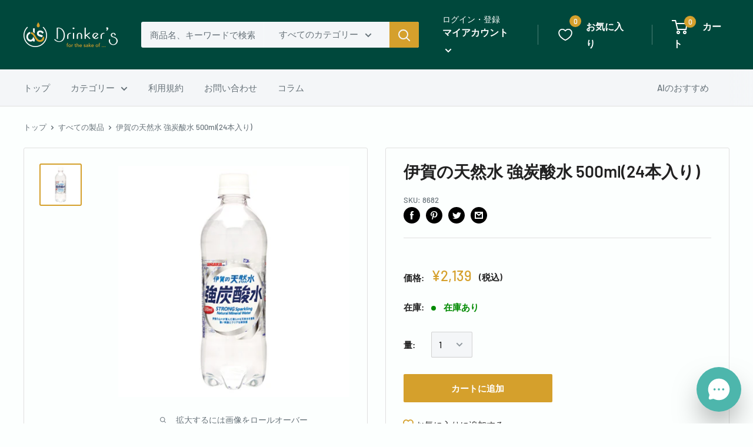

--- FILE ---
content_type: text/html; charset=utf-8
request_url: https://drinkers.jp/products/8682
body_size: 40641
content:
<!doctype html>

<html class="no-js" lang="ja">
  <head>
    <meta name="facebook-domain-verification" content="u8hspegj56r08qmz0r8bpbdqehs0yr" />
    <meta charset="utf-8">
    <meta name="viewport" content="width=device-width, initial-scale=1.0, height=device-height, minimum-scale=1.0, maximum-scale=1.0">
    <meta name="theme-color" content="#d5a02c">

    <!-- Google Tag Manager -->
<script>(function(w,d,s,l,i){w[l]=w[l]||[];w[l].push({'gtm.start':
new Date().getTime(),event:'gtm.js'});var f=d.getElementsByTagName(s)[0],
j=d.createElement(s),dl=l!='dataLayer'?'&l='+l:'';j.async=true;j.src=
'https://www.googletagmanager.com/gtm.js?id='+i+dl;f.parentNode.insertBefore(j,f);
})(window,document,'script','dataLayer','GTM-M9CZ534');</script>
<!-- End Google Tag Manager --><title>伊賀の天然水 強炭酸水 500ml(24本入り)
</title><meta name="description" content="(株)日本サンガリアベバレッジカンパニー(500ml24本入り)ガスボリューム5.0(充填時)設定により、クリアな爽快感と強い刺激が楽しめる炭酸水。割り材に最適です。"><link rel="canonical" href="https://drinkers.jp/products/8682"><link rel="shortcut icon" href="//drinkers.jp/cdn/shop/files/Frame_15_96x96.png?v=1614310861" type="image/png"><link rel="preload" as="style" href="//drinkers.jp/cdn/shop/t/7/assets/theme.css?v=151559830377811768181716900886">
    <link rel="preconnect" href="https://cdn.shopify.com">
    <link rel="preconnect" href="https://fonts.shopifycdn.com">
    <link rel="dns-prefetch" href="https://productreviews.shopifycdn.com">
    <link rel="dns-prefetch" href="https://ajax.googleapis.com">
    <link rel="dns-prefetch" href="https://maps.googleapis.com">
    <link rel="dns-prefetch" href="https://maps.gstatic.com">

    <meta property="og:type" content="product">
  <meta property="og:title" content="伊賀の天然水 強炭酸水 500ml(24本入り)"><meta property="og:image" content="http://drinkers.jp/cdn/shop/products/8682_ea5d21fb-28b9-4b56-b163-61d91db7c28e.jpg?v=1663299865">
    <meta property="og:image:secure_url" content="https://drinkers.jp/cdn/shop/products/8682_ea5d21fb-28b9-4b56-b163-61d91db7c28e.jpg?v=1663299865">
    <meta property="og:image:width" content="1024">
    <meta property="og:image:height" content="1024"><meta property="product:price:amount" content="2,139">
  <meta property="product:price:currency" content="JPY"><meta property="og:description" content="(株)日本サンガリアベバレッジカンパニー(500ml24本入り)ガスボリューム5.0(充填時)設定により、クリアな爽快感と強い刺激が楽しめる炭酸水。割り材に最適です。"><meta property="og:url" content="https://drinkers.jp/products/8682">
<meta property="og:site_name" content="Drinker’s"><meta name="twitter:card" content="summary"><meta name="twitter:title" content="伊賀の天然水 強炭酸水 500ml(24本入り)">
  <meta name="twitter:description" content="(株)日本サンガリアベバレッジカンパニー(500ml24本入り)ガスボリューム5.0(充填時)設定により、クリアな爽快感と強い刺激が楽しめる炭酸水。割り材に最適です。">
  <meta name="twitter:image" content="https://drinkers.jp/cdn/shop/products/8682_ea5d21fb-28b9-4b56-b163-61d91db7c28e_600x600_crop_center.jpg?v=1663299865">
    <link rel="preload" href="//drinkers.jp/cdn/fonts/barlow/barlow_n6.329f582a81f63f125e63c20a5a80ae9477df68e1.woff2" as="font" type="font/woff2" crossorigin>
<link rel="preload" href="//drinkers.jp/cdn/fonts/barlow/barlow_n5.a193a1990790eba0cc5cca569d23799830e90f07.woff2" as="font" type="font/woff2" crossorigin>
<link rel="preload" href="//drinkers.jp/cdn/shop/t/7/assets/font-theme-star.woff2?v=176977276741202493121662960363" as="font" type="font/woff2" crossorigin><link rel="preload" href="//drinkers.jp/cdn/fonts/barlow/barlow_i6.5a22bd20fb27bad4d7674cc6e666fb9c77d813bb.woff2" as="font" type="font/woff2" crossorigin><link rel="preload" href="//drinkers.jp/cdn/fonts/barlow/barlow_n7.691d1d11f150e857dcbc1c10ef03d825bc378d81.woff2" as="font" type="font/woff2" crossorigin><link rel="preload" href="//drinkers.jp/cdn/fonts/barlow/barlow_i5.714d58286997b65cd479af615cfa9bb0a117a573.woff2" as="font" type="font/woff2" crossorigin><link rel="preload" href="//drinkers.jp/cdn/fonts/barlow/barlow_i7.50e19d6cc2ba5146fa437a5a7443c76d5d730103.woff2" as="font" type="font/woff2" crossorigin><link rel="preload" href="//drinkers.jp/cdn/fonts/barlow/barlow_n6.329f582a81f63f125e63c20a5a80ae9477df68e1.woff2" as="font" type="font/woff2" crossorigin><style>
  /* We load the font used for the integration with Shopify Reviews to load our own stars */
  @font-face {
    font-family: "font-theme-star";
    src: url(//drinkers.jp/cdn/shop/t/7/assets/font-theme-star.eot?v=178649971611478077551662960363);
    src: url(//drinkers.jp/cdn/shop/t/7/assets/font-theme-star.eot?%23iefix&v=178649971611478077551662960363) format("embedded-opentype"), url(//drinkers.jp/cdn/shop/t/7/assets/font-theme-star.woff2?v=176977276741202493121662960363) format("woff2"), url(//drinkers.jp/cdn/shop/t/7/assets/font-theme-star.ttf?v=17527569363257290761662960363) format("truetype");
    font-weight: normal;
    font-style: normal;
    font-display: fallback;
  }

  @font-face {
  font-family: Barlow;
  font-weight: 600;
  font-style: normal;
  font-display: fallback;
  src: url("//drinkers.jp/cdn/fonts/barlow/barlow_n6.329f582a81f63f125e63c20a5a80ae9477df68e1.woff2") format("woff2"),
       url("//drinkers.jp/cdn/fonts/barlow/barlow_n6.0163402e36247bcb8b02716880d0b39568412e9e.woff") format("woff");
}

  @font-face {
  font-family: Barlow;
  font-weight: 500;
  font-style: normal;
  font-display: fallback;
  src: url("//drinkers.jp/cdn/fonts/barlow/barlow_n5.a193a1990790eba0cc5cca569d23799830e90f07.woff2") format("woff2"),
       url("//drinkers.jp/cdn/fonts/barlow/barlow_n5.ae31c82169b1dc0715609b8cc6a610b917808358.woff") format("woff");
}

@font-face {
  font-family: Barlow;
  font-weight: 600;
  font-style: normal;
  font-display: fallback;
  src: url("//drinkers.jp/cdn/fonts/barlow/barlow_n6.329f582a81f63f125e63c20a5a80ae9477df68e1.woff2") format("woff2"),
       url("//drinkers.jp/cdn/fonts/barlow/barlow_n6.0163402e36247bcb8b02716880d0b39568412e9e.woff") format("woff");
}

@font-face {
  font-family: Barlow;
  font-weight: 600;
  font-style: italic;
  font-display: fallback;
  src: url("//drinkers.jp/cdn/fonts/barlow/barlow_i6.5a22bd20fb27bad4d7674cc6e666fb9c77d813bb.woff2") format("woff2"),
       url("//drinkers.jp/cdn/fonts/barlow/barlow_i6.1c8787fcb59f3add01a87f21b38c7ef797e3b3a1.woff") format("woff");
}


  @font-face {
  font-family: Barlow;
  font-weight: 700;
  font-style: normal;
  font-display: fallback;
  src: url("//drinkers.jp/cdn/fonts/barlow/barlow_n7.691d1d11f150e857dcbc1c10ef03d825bc378d81.woff2") format("woff2"),
       url("//drinkers.jp/cdn/fonts/barlow/barlow_n7.4fdbb1cb7da0e2c2f88492243ffa2b4f91924840.woff") format("woff");
}

  @font-face {
  font-family: Barlow;
  font-weight: 500;
  font-style: italic;
  font-display: fallback;
  src: url("//drinkers.jp/cdn/fonts/barlow/barlow_i5.714d58286997b65cd479af615cfa9bb0a117a573.woff2") format("woff2"),
       url("//drinkers.jp/cdn/fonts/barlow/barlow_i5.0120f77e6447d3b5df4bbec8ad8c2d029d87fb21.woff") format("woff");
}

  @font-face {
  font-family: Barlow;
  font-weight: 700;
  font-style: italic;
  font-display: fallback;
  src: url("//drinkers.jp/cdn/fonts/barlow/barlow_i7.50e19d6cc2ba5146fa437a5a7443c76d5d730103.woff2") format("woff2"),
       url("//drinkers.jp/cdn/fonts/barlow/barlow_i7.47e9f98f1b094d912e6fd631cc3fe93d9f40964f.woff") format("woff");
}


  :root {
    --default-text-font-size : 15px;
    --base-text-font-size    : 15px;
    --heading-font-family    : Barlow, sans-serif;
    --heading-font-weight    : 600;
    --heading-font-style     : normal;
    --text-font-family       : Barlow, sans-serif;
    --text-font-weight       : 500;
    --text-font-style        : normal;
    --text-font-bolder-weight: 600;
    --text-link-decoration   : underline;

    --text-color               : #677279;
    --text-color-rgb           : 103, 114, 121;
    --heading-color            : #212121;
    --border-color             : #e0e0e0;
    --border-color-rgb         : 224, 224, 224;
    --form-border-color        : #d3d3d3;
    --accent-color             : #d5a02c;
    --accent-color-rgb         : 213, 160, 44;
    --link-color               : #2b4a7c;
    --link-color-hover         : #172843;
    --background               : #fcfffe;
    --secondary-background     : #f4f6f8;
    --secondary-background-rgb : 244, 246, 248;
    --accent-background        : rgba(213, 160, 44, 0.08);

    --error-color       : #ff0000;
    --error-background  : rgba(255, 0, 0, 0.07);
    --success-color     : #449d2c;
    --success-background: rgba(68, 157, 44, 0.11);

    --primary-button-background      : #d5a02c;
    --primary-button-background-rgb  : 213, 160, 44;
    --primary-button-text-color      : #ffffff;
    --secondary-button-background    : #212121;
    --secondary-button-background-rgb: 33, 33, 33;
    --secondary-button-text-color    : #ffffff;

    --header-background      : #00483c;
    --header-text-color      : #ffffff;
    --header-light-text-color: #fcfffe;
    --header-border-color    : rgba(252, 255, 254, 0.3);
    --header-accent-color    : #d5a02c;

    --flickity-arrow-color: #adadad;--product-on-sale-accent           : #ff0000;
    --product-on-sale-accent-rgb       : 255, 0, 0;
    --product-on-sale-color            : #ffffff;
    --product-in-stock-color           : #008a00;
    --product-low-stock-color          : #ff0000;
    --product-sold-out-color           : #bababa;
    --product-custom-label-1-background: #449d2c;
    --product-custom-label-1-color     : #ffffff;
    --product-custom-label-2-background: #217668;
    --product-custom-label-2-color     : #ffffff;
    --product-review-star-color        : #ffbd00;

    --mobile-container-gutter : 20px;
    --desktop-container-gutter: 40px;
  }
</style>

<script>
  // IE11 does not have support for CSS variables, so we have to polyfill them
  if (!(((window || {}).CSS || {}).supports && window.CSS.supports('(--a: 0)'))) {
    const script = document.createElement('script');
    script.type = 'text/javascript';
    script.src = 'https://cdn.jsdelivr.net/npm/css-vars-ponyfill@2';
    script.onload = function() {
      cssVars({});
    };

    document.getElementsByTagName('head')[0].appendChild(script);
  }
</script>

    <script>window.performance && window.performance.mark && window.performance.mark('shopify.content_for_header.start');</script><meta name="google-site-verification" content="Y3xHu9FTrBxWzeo1MM1TUeeBkQn6TzuEJyBapTe5QAI">
<meta name="facebook-domain-verification" content="c98m04jb5ncjv4k97kdspbs8mvqbl7">
<meta id="shopify-digital-wallet" name="shopify-digital-wallet" content="/46022885544/digital_wallets/dialog">
<link rel="alternate" type="application/json+oembed" href="https://drinkers.jp/products/8682.oembed">
<script async="async" src="/checkouts/internal/preloads.js?locale=ja-JP"></script>
<script id="shopify-features" type="application/json">{"accessToken":"fa72fbc60968c3dea9dc09a8c446125b","betas":["rich-media-storefront-analytics"],"domain":"drinkers.jp","predictiveSearch":false,"shopId":46022885544,"locale":"ja"}</script>
<script>var Shopify = Shopify || {};
Shopify.shop = "drinkersjp.myshopify.com";
Shopify.locale = "ja";
Shopify.currency = {"active":"JPY","rate":"1.0"};
Shopify.country = "JP";
Shopify.theme = {"name":"Warehouse The LP","id":135246708959,"schema_name":"Warehouse","schema_version":"1.9.21","theme_store_id":871,"role":"main"};
Shopify.theme.handle = "null";
Shopify.theme.style = {"id":null,"handle":null};
Shopify.cdnHost = "drinkers.jp/cdn";
Shopify.routes = Shopify.routes || {};
Shopify.routes.root = "/";</script>
<script type="module">!function(o){(o.Shopify=o.Shopify||{}).modules=!0}(window);</script>
<script>!function(o){function n(){var o=[];function n(){o.push(Array.prototype.slice.apply(arguments))}return n.q=o,n}var t=o.Shopify=o.Shopify||{};t.loadFeatures=n(),t.autoloadFeatures=n()}(window);</script>
<script id="shop-js-analytics" type="application/json">{"pageType":"product"}</script>
<script defer="defer" async type="module" src="//drinkers.jp/cdn/shopifycloud/shop-js/modules/v2/client.init-shop-cart-sync_CSE-8ASR.ja.esm.js"></script>
<script defer="defer" async type="module" src="//drinkers.jp/cdn/shopifycloud/shop-js/modules/v2/chunk.common_DDD8GOhs.esm.js"></script>
<script defer="defer" async type="module" src="//drinkers.jp/cdn/shopifycloud/shop-js/modules/v2/chunk.modal_B6JNj9sU.esm.js"></script>
<script type="module">
  await import("//drinkers.jp/cdn/shopifycloud/shop-js/modules/v2/client.init-shop-cart-sync_CSE-8ASR.ja.esm.js");
await import("//drinkers.jp/cdn/shopifycloud/shop-js/modules/v2/chunk.common_DDD8GOhs.esm.js");
await import("//drinkers.jp/cdn/shopifycloud/shop-js/modules/v2/chunk.modal_B6JNj9sU.esm.js");

  window.Shopify.SignInWithShop?.initShopCartSync?.({"fedCMEnabled":true,"windoidEnabled":true});

</script>
<script>(function() {
  var isLoaded = false;
  function asyncLoad() {
    if (isLoaded) return;
    isLoaded = true;
    var urls = ["https:\/\/contactform.hulkapps.com\/skeletopapp.js?shop=drinkersjp.myshopify.com","https:\/\/cdn.shopify.com\/s\/files\/1\/0184\/4255\/1360\/files\/quicklink.v3.min.js?v=1645163498\u0026shop=drinkersjp.myshopify.com"];
    for (var i = 0; i < urls.length; i++) {
      var s = document.createElement('script');
      s.type = 'text/javascript';
      s.async = true;
      s.src = urls[i];
      var x = document.getElementsByTagName('script')[0];
      x.parentNode.insertBefore(s, x);
    }
  };
  if(window.attachEvent) {
    window.attachEvent('onload', asyncLoad);
  } else {
    window.addEventListener('load', asyncLoad, false);
  }
})();</script>
<script id="__st">var __st={"a":46022885544,"offset":32400,"reqid":"2bfcdb3f-5046-47bf-a845-e54c3eac7795-1769880485","pageurl":"drinkers.jp\/products\/8682","u":"3dcf78226355","p":"product","rtyp":"product","rid":6225378902184};</script>
<script>window.ShopifyPaypalV4VisibilityTracking = true;</script>
<script id="captcha-bootstrap">!function(){'use strict';const t='contact',e='account',n='new_comment',o=[[t,t],['blogs',n],['comments',n],[t,'customer']],c=[[e,'customer_login'],[e,'guest_login'],[e,'recover_customer_password'],[e,'create_customer']],r=t=>t.map((([t,e])=>`form[action*='/${t}']:not([data-nocaptcha='true']) input[name='form_type'][value='${e}']`)).join(','),a=t=>()=>t?[...document.querySelectorAll(t)].map((t=>t.form)):[];function s(){const t=[...o],e=r(t);return a(e)}const i='password',u='form_key',d=['recaptcha-v3-token','g-recaptcha-response','h-captcha-response',i],f=()=>{try{return window.sessionStorage}catch{return}},m='__shopify_v',_=t=>t.elements[u];function p(t,e,n=!1){try{const o=window.sessionStorage,c=JSON.parse(o.getItem(e)),{data:r}=function(t){const{data:e,action:n}=t;return t[m]||n?{data:e,action:n}:{data:t,action:n}}(c);for(const[e,n]of Object.entries(r))t.elements[e]&&(t.elements[e].value=n);n&&o.removeItem(e)}catch(o){console.error('form repopulation failed',{error:o})}}const l='form_type',E='cptcha';function T(t){t.dataset[E]=!0}const w=window,h=w.document,L='Shopify',v='ce_forms',y='captcha';let A=!1;((t,e)=>{const n=(g='f06e6c50-85a8-45c8-87d0-21a2b65856fe',I='https://cdn.shopify.com/shopifycloud/storefront-forms-hcaptcha/ce_storefront_forms_captcha_hcaptcha.v1.5.2.iife.js',D={infoText:'hCaptchaによる保護',privacyText:'プライバシー',termsText:'利用規約'},(t,e,n)=>{const o=w[L][v],c=o.bindForm;if(c)return c(t,g,e,D).then(n);var r;o.q.push([[t,g,e,D],n]),r=I,A||(h.body.append(Object.assign(h.createElement('script'),{id:'captcha-provider',async:!0,src:r})),A=!0)});var g,I,D;w[L]=w[L]||{},w[L][v]=w[L][v]||{},w[L][v].q=[],w[L][y]=w[L][y]||{},w[L][y].protect=function(t,e){n(t,void 0,e),T(t)},Object.freeze(w[L][y]),function(t,e,n,w,h,L){const[v,y,A,g]=function(t,e,n){const i=e?o:[],u=t?c:[],d=[...i,...u],f=r(d),m=r(i),_=r(d.filter((([t,e])=>n.includes(e))));return[a(f),a(m),a(_),s()]}(w,h,L),I=t=>{const e=t.target;return e instanceof HTMLFormElement?e:e&&e.form},D=t=>v().includes(t);t.addEventListener('submit',(t=>{const e=I(t);if(!e)return;const n=D(e)&&!e.dataset.hcaptchaBound&&!e.dataset.recaptchaBound,o=_(e),c=g().includes(e)&&(!o||!o.value);(n||c)&&t.preventDefault(),c&&!n&&(function(t){try{if(!f())return;!function(t){const e=f();if(!e)return;const n=_(t);if(!n)return;const o=n.value;o&&e.removeItem(o)}(t);const e=Array.from(Array(32),(()=>Math.random().toString(36)[2])).join('');!function(t,e){_(t)||t.append(Object.assign(document.createElement('input'),{type:'hidden',name:u})),t.elements[u].value=e}(t,e),function(t,e){const n=f();if(!n)return;const o=[...t.querySelectorAll(`input[type='${i}']`)].map((({name:t})=>t)),c=[...d,...o],r={};for(const[a,s]of new FormData(t).entries())c.includes(a)||(r[a]=s);n.setItem(e,JSON.stringify({[m]:1,action:t.action,data:r}))}(t,e)}catch(e){console.error('failed to persist form',e)}}(e),e.submit())}));const S=(t,e)=>{t&&!t.dataset[E]&&(n(t,e.some((e=>e===t))),T(t))};for(const o of['focusin','change'])t.addEventListener(o,(t=>{const e=I(t);D(e)&&S(e,y())}));const B=e.get('form_key'),M=e.get(l),P=B&&M;t.addEventListener('DOMContentLoaded',(()=>{const t=y();if(P)for(const e of t)e.elements[l].value===M&&p(e,B);[...new Set([...A(),...v().filter((t=>'true'===t.dataset.shopifyCaptcha))])].forEach((e=>S(e,t)))}))}(h,new URLSearchParams(w.location.search),n,t,e,['guest_login'])})(!0,!0)}();</script>
<script integrity="sha256-4kQ18oKyAcykRKYeNunJcIwy7WH5gtpwJnB7kiuLZ1E=" data-source-attribution="shopify.loadfeatures" defer="defer" src="//drinkers.jp/cdn/shopifycloud/storefront/assets/storefront/load_feature-a0a9edcb.js" crossorigin="anonymous"></script>
<script data-source-attribution="shopify.dynamic_checkout.dynamic.init">var Shopify=Shopify||{};Shopify.PaymentButton=Shopify.PaymentButton||{isStorefrontPortableWallets:!0,init:function(){window.Shopify.PaymentButton.init=function(){};var t=document.createElement("script");t.src="https://drinkers.jp/cdn/shopifycloud/portable-wallets/latest/portable-wallets.ja.js",t.type="module",document.head.appendChild(t)}};
</script>
<script data-source-attribution="shopify.dynamic_checkout.buyer_consent">
  function portableWalletsHideBuyerConsent(e){var t=document.getElementById("shopify-buyer-consent"),n=document.getElementById("shopify-subscription-policy-button");t&&n&&(t.classList.add("hidden"),t.setAttribute("aria-hidden","true"),n.removeEventListener("click",e))}function portableWalletsShowBuyerConsent(e){var t=document.getElementById("shopify-buyer-consent"),n=document.getElementById("shopify-subscription-policy-button");t&&n&&(t.classList.remove("hidden"),t.removeAttribute("aria-hidden"),n.addEventListener("click",e))}window.Shopify?.PaymentButton&&(window.Shopify.PaymentButton.hideBuyerConsent=portableWalletsHideBuyerConsent,window.Shopify.PaymentButton.showBuyerConsent=portableWalletsShowBuyerConsent);
</script>
<script data-source-attribution="shopify.dynamic_checkout.cart.bootstrap">document.addEventListener("DOMContentLoaded",(function(){function t(){return document.querySelector("shopify-accelerated-checkout-cart, shopify-accelerated-checkout")}if(t())Shopify.PaymentButton.init();else{new MutationObserver((function(e,n){t()&&(Shopify.PaymentButton.init(),n.disconnect())})).observe(document.body,{childList:!0,subtree:!0})}}));
</script>

<script>window.performance && window.performance.mark && window.performance.mark('shopify.content_for_header.end');</script>

    <link rel="stylesheet" href="//drinkers.jp/cdn/shop/t/7/assets/theme.css?v=151559830377811768181716900886">

    
  <script type="application/ld+json">
  {
    "@context": "http://schema.org",
    "@type": "Product",
    "offers": [{
          "@type": "Offer",
          "name": "Default Title",
          "availability":"https://schema.org/InStock",
          "price": 2139.0,
          "priceCurrency": "JPY",
          "priceValidUntil": "2026-02-11","sku": "8682","url": "/products/8682/products/8682?variant=37743672000680"
        }
],
    "brand": {
      "name": "Drinker’s"
    },
    "name": "伊賀の天然水 強炭酸水 500ml(24本入り)",
    "description": "(株)日本サンガリアベバレッジカンパニー(500ml24本入り)ガスボリューム5.0(充填時)設定により、クリアな爽快感と強い刺激が楽しめる炭酸水。割り材に最適です。",
    "category": "",
    "url": "/products/8682/products/8682",
    "sku": "8682",
    "image": {
      "@type": "ImageObject",
      "url": "https://drinkers.jp/cdn/shop/products/8682_ea5d21fb-28b9-4b56-b163-61d91db7c28e_1024x.jpg?v=1663299865",
      "image": "https://drinkers.jp/cdn/shop/products/8682_ea5d21fb-28b9-4b56-b163-61d91db7c28e_1024x.jpg?v=1663299865",
      "name": "伊賀の天然水 強炭酸水 500ml(24本入り)",
      "width": "1024",
      "height": "1024"
    }
  }
  </script>



  <script type="application/ld+json">
  {
    "@context": "http://schema.org",
    "@type": "BreadcrumbList",
  "itemListElement": [{
      "@type": "ListItem",
      "position": 1,
      "name": "トップ",
      "item": "https://drinkers.jp"
    },{
          "@type": "ListItem",
          "position": 2,
          "name": "伊賀の天然水 強炭酸水 500ml(24本入り)",
          "item": "https://drinkers.jp/products/8682"
        }]
  }
  </script>


    <script>
      // This allows to expose several variables to the global scope, to be used in scripts
      window.theme = {
        pageType: "product",
        cartCount: 0,
        moneyFormat: "¥{{amount_no_decimals}}",
        moneyWithCurrencyFormat: "¥{{amount_no_decimals}} JPY",
        showDiscount: true,
        discountMode: "percentage",
        searchMode: "product",
        cartType: "drawer"
      };

      window.routes = {
        rootUrl: "\/",
        cartUrl: "\/cart",
        cartAddUrl: "\/cart\/add",
        cartChangeUrl: "\/cart\/change",
        searchUrl: "\/search",
        productRecommendationsUrl: "\/recommendations\/products"
      };

      window.languages = {
        collectionOnSaleLabel: "{{savings}}割引",
        productFormUnavailable: "利用できません",
        productFormAddToCart: "カートに追加",
        productFormSoldOut: "完売",
        shippingEstimatorNoResults: "住所への配送が見つかりませんでした。",
        shippingEstimatorOneResult: "住所には1つの配送料金があります：",
        shippingEstimatorMultipleResults: "住所には{{count}}の送料があります：",
        shippingEstimatorErrors: "いくつかのエラーがあります："
      };

      window.lazySizesConfig = {
        loadHidden: false,
        hFac: 0.8,
        expFactor: 3,
        customMedia: {
          '--phone': '(max-width: 640px)',
          '--tablet': '(min-width: 641px) and (max-width: 1023px)',
          '--lap': '(min-width: 1024px)'
        }
      };

      document.documentElement.className = document.documentElement.className.replace('no-js', 'js');
    </script><script src="//polyfill-fastly.net/v3/polyfill.min.js?unknown=polyfill&features=fetch,Element.prototype.closest,Element.prototype.matches,Element.prototype.remove,Element.prototype.classList,Array.prototype.includes,Array.prototype.fill,String.prototype.includes,String.prototype.padStart,Object.assign,CustomEvent,Intl,URL,DOMTokenList,IntersectionObserver,IntersectionObserverEntry" defer></script>
    <script src="//drinkers.jp/cdn/shop/t/7/assets/theme.min.js?v=68835680650393472051717937855" defer></script>
    <script src="//drinkers.jp/cdn/shop/t/7/assets/custom.js?v=90373254691674712701662960363" defer></script><script>
        (function () {
          window.onpageshow = function() {
            // We force re-freshing the cart content onpageshow, as most browsers will serve a cache copy when hitting the
            // back button, which cause staled data
            document.documentElement.dispatchEvent(new CustomEvent('cart:refresh', {
              bubbles: true,
              detail: {scrollToTop: false}
            }));
          };
        })();
      </script><!-- "snippets/shogun-head.liquid" was not rendered, the associated app was uninstalled -->
    
    <meta name="google-site-verification" content="Y3xHu9FTrBxWzeo1MM1TUeeBkQn6TzuEJyBapTe5QAI" />
    

 <!--FontAwesome　22.3.3小林-->
 <script src="https://kit.fontawesome.com/48e6d704cd.js" crossorigin="anonymous"></script>
    <!--End Font Awesome -->

  <!-- Gigalogy Code Starts -->
  <script>
    var getUserId = function() {
      function parseCookies() {
        return document.cookie.split(';').reduce((cookies, cookie) => {
          const [name, value] = cookie.trim().split('=').map(decodeURIComponent);
          cookies[name] = value;
          return cookies;
        }, {});
      }
      
      // Get client ID from cookie
      const cookies = parseCookies();
      const clientId = cookies._shopify_y || "";
      
      return clientId;
    }
    
    const previousClientId = localStorage.getItem("gaip-client-id");
    
    if (!previousClientId || previousClientId !== getUserId()) {
      localStorage.setItem("gaip-client-id", getUserId());
    }
  
    const previousMemberId = localStorage.getItem("gaip-member-id");
    let memberId = ""
    
    if (!previousMemberId || previousMemberId !== memberId){
      localStorage.setItem("gaip-member-id", memberId);
    }
  </script>

  <!-- Maira AI Advisor -->
  <script type="text/javascript">
  (function(){
    const clientKey = 'eeF9ylUGxMQ94kMi0qtktRCtHY3adi4klnp921Q4W8g='; // Client Secret key
    var s1=document.createElement("script"),s0=document.getElementsByTagName("script")[0];
    s1.async=true;
    s1.src=`https://maira.gigalogy.com/loader`;
    // s1.setAttribute('crossorigin','*');
    s1.setAttribute('data-greeting','こんにちは、本日は何をお探しですか？');
    s1.setAttribute('data-chat-header', 'AI アドバイザー');
    s1.setAttribute('data-client-key', clientKey);
    s1.setAttribute('data-icon-color','#4DB6AC');
    // s1.setAttribute('data-icon-bottom-position','20px');
    // s1.setAttribute('data-iframe-bottom-position','100px');
    s1.setAttribute('data-prefix', window.location.hostname);
    s1.id=clientKey;
    s0.parentNode.insertBefore(s1,s0);
  })();
  </script>
  
  <script type="text/javascript">
    (function(){function widgetApi(){return new Promise((resolve)=>{
      let timeoutId;const getApi=()=>{const event=new Event('getWidgetApi');
        timeoutId=window.setTimeout(getApi,1000);window.dispatchEvent(event)};
      const onWidgetApi=(e)=>{const api=e.detail;window.clearTimeout(timeoutId);
        resolve(api)};window.addEventListener('widgetApi',onWidgetApi,{once:true});getApi();});}
      const customColorSet={
        // "--message-header-background-color": "#FF0000",
      };
      const customTheme='#4DB6AC';
      let memberId = ""
      
      widgetApi().then(api=>{
        api.updateIdentifiers({userId: getUserId(), memberId: memberId});
        api.sendConfig({theme:customTheme,colorSet:customColorSet});
      });})();
  </script>
  <!-- End Maira AI Advisor -->
    
  <!-- Gigalogy Code Ends -->
    <script src="https://bbc.bibian.co.jp/js/bbc_v1.js" charset="utf-8"></script>
  <link href="https://monorail-edge.shopifysvc.com" rel="dns-prefetch">
<script>(function(){if ("sendBeacon" in navigator && "performance" in window) {try {var session_token_from_headers = performance.getEntriesByType('navigation')[0].serverTiming.find(x => x.name == '_s').description;} catch {var session_token_from_headers = undefined;}var session_cookie_matches = document.cookie.match(/_shopify_s=([^;]*)/);var session_token_from_cookie = session_cookie_matches && session_cookie_matches.length === 2 ? session_cookie_matches[1] : "";var session_token = session_token_from_headers || session_token_from_cookie || "";function handle_abandonment_event(e) {var entries = performance.getEntries().filter(function(entry) {return /monorail-edge.shopifysvc.com/.test(entry.name);});if (!window.abandonment_tracked && entries.length === 0) {window.abandonment_tracked = true;var currentMs = Date.now();var navigation_start = performance.timing.navigationStart;var payload = {shop_id: 46022885544,url: window.location.href,navigation_start,duration: currentMs - navigation_start,session_token,page_type: "product"};window.navigator.sendBeacon("https://monorail-edge.shopifysvc.com/v1/produce", JSON.stringify({schema_id: "online_store_buyer_site_abandonment/1.1",payload: payload,metadata: {event_created_at_ms: currentMs,event_sent_at_ms: currentMs}}));}}window.addEventListener('pagehide', handle_abandonment_event);}}());</script>
<script id="web-pixels-manager-setup">(function e(e,d,r,n,o){if(void 0===o&&(o={}),!Boolean(null===(a=null===(i=window.Shopify)||void 0===i?void 0:i.analytics)||void 0===a?void 0:a.replayQueue)){var i,a;window.Shopify=window.Shopify||{};var t=window.Shopify;t.analytics=t.analytics||{};var s=t.analytics;s.replayQueue=[],s.publish=function(e,d,r){return s.replayQueue.push([e,d,r]),!0};try{self.performance.mark("wpm:start")}catch(e){}var l=function(){var e={modern:/Edge?\/(1{2}[4-9]|1[2-9]\d|[2-9]\d{2}|\d{4,})\.\d+(\.\d+|)|Firefox\/(1{2}[4-9]|1[2-9]\d|[2-9]\d{2}|\d{4,})\.\d+(\.\d+|)|Chrom(ium|e)\/(9{2}|\d{3,})\.\d+(\.\d+|)|(Maci|X1{2}).+ Version\/(15\.\d+|(1[6-9]|[2-9]\d|\d{3,})\.\d+)([,.]\d+|)( \(\w+\)|)( Mobile\/\w+|) Safari\/|Chrome.+OPR\/(9{2}|\d{3,})\.\d+\.\d+|(CPU[ +]OS|iPhone[ +]OS|CPU[ +]iPhone|CPU IPhone OS|CPU iPad OS)[ +]+(15[._]\d+|(1[6-9]|[2-9]\d|\d{3,})[._]\d+)([._]\d+|)|Android:?[ /-](13[3-9]|1[4-9]\d|[2-9]\d{2}|\d{4,})(\.\d+|)(\.\d+|)|Android.+Firefox\/(13[5-9]|1[4-9]\d|[2-9]\d{2}|\d{4,})\.\d+(\.\d+|)|Android.+Chrom(ium|e)\/(13[3-9]|1[4-9]\d|[2-9]\d{2}|\d{4,})\.\d+(\.\d+|)|SamsungBrowser\/([2-9]\d|\d{3,})\.\d+/,legacy:/Edge?\/(1[6-9]|[2-9]\d|\d{3,})\.\d+(\.\d+|)|Firefox\/(5[4-9]|[6-9]\d|\d{3,})\.\d+(\.\d+|)|Chrom(ium|e)\/(5[1-9]|[6-9]\d|\d{3,})\.\d+(\.\d+|)([\d.]+$|.*Safari\/(?![\d.]+ Edge\/[\d.]+$))|(Maci|X1{2}).+ Version\/(10\.\d+|(1[1-9]|[2-9]\d|\d{3,})\.\d+)([,.]\d+|)( \(\w+\)|)( Mobile\/\w+|) Safari\/|Chrome.+OPR\/(3[89]|[4-9]\d|\d{3,})\.\d+\.\d+|(CPU[ +]OS|iPhone[ +]OS|CPU[ +]iPhone|CPU IPhone OS|CPU iPad OS)[ +]+(10[._]\d+|(1[1-9]|[2-9]\d|\d{3,})[._]\d+)([._]\d+|)|Android:?[ /-](13[3-9]|1[4-9]\d|[2-9]\d{2}|\d{4,})(\.\d+|)(\.\d+|)|Mobile Safari.+OPR\/([89]\d|\d{3,})\.\d+\.\d+|Android.+Firefox\/(13[5-9]|1[4-9]\d|[2-9]\d{2}|\d{4,})\.\d+(\.\d+|)|Android.+Chrom(ium|e)\/(13[3-9]|1[4-9]\d|[2-9]\d{2}|\d{4,})\.\d+(\.\d+|)|Android.+(UC? ?Browser|UCWEB|U3)[ /]?(15\.([5-9]|\d{2,})|(1[6-9]|[2-9]\d|\d{3,})\.\d+)\.\d+|SamsungBrowser\/(5\.\d+|([6-9]|\d{2,})\.\d+)|Android.+MQ{2}Browser\/(14(\.(9|\d{2,})|)|(1[5-9]|[2-9]\d|\d{3,})(\.\d+|))(\.\d+|)|K[Aa][Ii]OS\/(3\.\d+|([4-9]|\d{2,})\.\d+)(\.\d+|)/},d=e.modern,r=e.legacy,n=navigator.userAgent;return n.match(d)?"modern":n.match(r)?"legacy":"unknown"}(),u="modern"===l?"modern":"legacy",c=(null!=n?n:{modern:"",legacy:""})[u],f=function(e){return[e.baseUrl,"/wpm","/b",e.hashVersion,"modern"===e.buildTarget?"m":"l",".js"].join("")}({baseUrl:d,hashVersion:r,buildTarget:u}),m=function(e){var d=e.version,r=e.bundleTarget,n=e.surface,o=e.pageUrl,i=e.monorailEndpoint;return{emit:function(e){var a=e.status,t=e.errorMsg,s=(new Date).getTime(),l=JSON.stringify({metadata:{event_sent_at_ms:s},events:[{schema_id:"web_pixels_manager_load/3.1",payload:{version:d,bundle_target:r,page_url:o,status:a,surface:n,error_msg:t},metadata:{event_created_at_ms:s}}]});if(!i)return console&&console.warn&&console.warn("[Web Pixels Manager] No Monorail endpoint provided, skipping logging."),!1;try{return self.navigator.sendBeacon.bind(self.navigator)(i,l)}catch(e){}var u=new XMLHttpRequest;try{return u.open("POST",i,!0),u.setRequestHeader("Content-Type","text/plain"),u.send(l),!0}catch(e){return console&&console.warn&&console.warn("[Web Pixels Manager] Got an unhandled error while logging to Monorail."),!1}}}}({version:r,bundleTarget:l,surface:e.surface,pageUrl:self.location.href,monorailEndpoint:e.monorailEndpoint});try{o.browserTarget=l,function(e){var d=e.src,r=e.async,n=void 0===r||r,o=e.onload,i=e.onerror,a=e.sri,t=e.scriptDataAttributes,s=void 0===t?{}:t,l=document.createElement("script"),u=document.querySelector("head"),c=document.querySelector("body");if(l.async=n,l.src=d,a&&(l.integrity=a,l.crossOrigin="anonymous"),s)for(var f in s)if(Object.prototype.hasOwnProperty.call(s,f))try{l.dataset[f]=s[f]}catch(e){}if(o&&l.addEventListener("load",o),i&&l.addEventListener("error",i),u)u.appendChild(l);else{if(!c)throw new Error("Did not find a head or body element to append the script");c.appendChild(l)}}({src:f,async:!0,onload:function(){if(!function(){var e,d;return Boolean(null===(d=null===(e=window.Shopify)||void 0===e?void 0:e.analytics)||void 0===d?void 0:d.initialized)}()){var d=window.webPixelsManager.init(e)||void 0;if(d){var r=window.Shopify.analytics;r.replayQueue.forEach((function(e){var r=e[0],n=e[1],o=e[2];d.publishCustomEvent(r,n,o)})),r.replayQueue=[],r.publish=d.publishCustomEvent,r.visitor=d.visitor,r.initialized=!0}}},onerror:function(){return m.emit({status:"failed",errorMsg:"".concat(f," has failed to load")})},sri:function(e){var d=/^sha384-[A-Za-z0-9+/=]+$/;return"string"==typeof e&&d.test(e)}(c)?c:"",scriptDataAttributes:o}),m.emit({status:"loading"})}catch(e){m.emit({status:"failed",errorMsg:(null==e?void 0:e.message)||"Unknown error"})}}})({shopId: 46022885544,storefrontBaseUrl: "https://drinkers.jp",extensionsBaseUrl: "https://extensions.shopifycdn.com/cdn/shopifycloud/web-pixels-manager",monorailEndpoint: "https://monorail-edge.shopifysvc.com/unstable/produce_batch",surface: "storefront-renderer",enabledBetaFlags: ["2dca8a86"],webPixelsConfigList: [{"id":"579502303","configuration":"{\"config\":\"{\\\"pixel_id\\\":\\\"AW-10804074572\\\",\\\"target_country\\\":\\\"JP\\\",\\\"gtag_events\\\":[{\\\"type\\\":\\\"page_view\\\",\\\"action_label\\\":\\\"AW-10804074572\\\/qlPWCN7tj4YDEMyw5J8o\\\"},{\\\"type\\\":\\\"purchase\\\",\\\"action_label\\\":\\\"AW-10804074572\\\/6_lxCOHtj4YDEMyw5J8o\\\"},{\\\"type\\\":\\\"view_item\\\",\\\"action_label\\\":\\\"AW-10804074572\\\/yEsICOTtj4YDEMyw5J8o\\\"},{\\\"type\\\":\\\"add_to_cart\\\",\\\"action_label\\\":\\\"AW-10804074572\\\/Nz-MCOftj4YDEMyw5J8o\\\"},{\\\"type\\\":\\\"begin_checkout\\\",\\\"action_label\\\":\\\"AW-10804074572\\\/2oNHCOrtj4YDEMyw5J8o\\\"},{\\\"type\\\":\\\"search\\\",\\\"action_label\\\":\\\"AW-10804074572\\\/rIlLCO3tj4YDEMyw5J8o\\\"},{\\\"type\\\":\\\"add_payment_info\\\",\\\"action_label\\\":\\\"AW-10804074572\\\/BTFUCPDtj4YDEMyw5J8o\\\"}],\\\"enable_monitoring_mode\\\":false}\"}","eventPayloadVersion":"v1","runtimeContext":"OPEN","scriptVersion":"b2a88bafab3e21179ed38636efcd8a93","type":"APP","apiClientId":1780363,"privacyPurposes":[],"dataSharingAdjustments":{"protectedCustomerApprovalScopes":["read_customer_address","read_customer_email","read_customer_name","read_customer_personal_data","read_customer_phone"]}},{"id":"169705695","configuration":"{\"pixel_id\":\"1520181915000816\",\"pixel_type\":\"facebook_pixel\",\"metaapp_system_user_token\":\"-\"}","eventPayloadVersion":"v1","runtimeContext":"OPEN","scriptVersion":"ca16bc87fe92b6042fbaa3acc2fbdaa6","type":"APP","apiClientId":2329312,"privacyPurposes":["ANALYTICS","MARKETING","SALE_OF_DATA"],"dataSharingAdjustments":{"protectedCustomerApprovalScopes":["read_customer_address","read_customer_email","read_customer_name","read_customer_personal_data","read_customer_phone"]}},{"id":"28246239","eventPayloadVersion":"1","runtimeContext":"LAX","scriptVersion":"5","type":"CUSTOM","privacyPurposes":["ANALYTICS","MARKETING","SALE_OF_DATA"],"name":"gigalogy-personalizer"},{"id":"shopify-app-pixel","configuration":"{}","eventPayloadVersion":"v1","runtimeContext":"STRICT","scriptVersion":"0450","apiClientId":"shopify-pixel","type":"APP","privacyPurposes":["ANALYTICS","MARKETING"]},{"id":"shopify-custom-pixel","eventPayloadVersion":"v1","runtimeContext":"LAX","scriptVersion":"0450","apiClientId":"shopify-pixel","type":"CUSTOM","privacyPurposes":["ANALYTICS","MARKETING"]}],isMerchantRequest: false,initData: {"shop":{"name":"Drinker’s","paymentSettings":{"currencyCode":"JPY"},"myshopifyDomain":"drinkersjp.myshopify.com","countryCode":"JP","storefrontUrl":"https:\/\/drinkers.jp"},"customer":null,"cart":null,"checkout":null,"productVariants":[{"price":{"amount":2139.0,"currencyCode":"JPY"},"product":{"title":"伊賀の天然水 強炭酸水 500ml(24本入り)","vendor":"Drinker’s","id":"6225378902184","untranslatedTitle":"伊賀の天然水 強炭酸水 500ml(24本入り)","url":"\/products\/8682","type":""},"id":"37743672000680","image":{"src":"\/\/drinkers.jp\/cdn\/shop\/products\/8682_ea5d21fb-28b9-4b56-b163-61d91db7c28e.jpg?v=1663299865"},"sku":"8682","title":"Default Title","untranslatedTitle":"Default Title"}],"purchasingCompany":null},},"https://drinkers.jp/cdn","1d2a099fw23dfb22ep557258f5m7a2edbae",{"modern":"","legacy":""},{"shopId":"46022885544","storefrontBaseUrl":"https:\/\/drinkers.jp","extensionBaseUrl":"https:\/\/extensions.shopifycdn.com\/cdn\/shopifycloud\/web-pixels-manager","surface":"storefront-renderer","enabledBetaFlags":"[\"2dca8a86\"]","isMerchantRequest":"false","hashVersion":"1d2a099fw23dfb22ep557258f5m7a2edbae","publish":"custom","events":"[[\"page_viewed\",{}],[\"product_viewed\",{\"productVariant\":{\"price\":{\"amount\":2139.0,\"currencyCode\":\"JPY\"},\"product\":{\"title\":\"伊賀の天然水 強炭酸水 500ml(24本入り)\",\"vendor\":\"Drinker’s\",\"id\":\"6225378902184\",\"untranslatedTitle\":\"伊賀の天然水 強炭酸水 500ml(24本入り)\",\"url\":\"\/products\/8682\",\"type\":\"\"},\"id\":\"37743672000680\",\"image\":{\"src\":\"\/\/drinkers.jp\/cdn\/shop\/products\/8682_ea5d21fb-28b9-4b56-b163-61d91db7c28e.jpg?v=1663299865\"},\"sku\":\"8682\",\"title\":\"Default Title\",\"untranslatedTitle\":\"Default Title\"}}]]"});</script><script>
  window.ShopifyAnalytics = window.ShopifyAnalytics || {};
  window.ShopifyAnalytics.meta = window.ShopifyAnalytics.meta || {};
  window.ShopifyAnalytics.meta.currency = 'JPY';
  var meta = {"product":{"id":6225378902184,"gid":"gid:\/\/shopify\/Product\/6225378902184","vendor":"Drinker’s","type":"","handle":"8682","variants":[{"id":37743672000680,"price":213900,"name":"伊賀の天然水 強炭酸水 500ml(24本入り)","public_title":null,"sku":"8682"}],"remote":false},"page":{"pageType":"product","resourceType":"product","resourceId":6225378902184,"requestId":"2bfcdb3f-5046-47bf-a845-e54c3eac7795-1769880485"}};
  for (var attr in meta) {
    window.ShopifyAnalytics.meta[attr] = meta[attr];
  }
</script>
<script class="analytics">
  (function () {
    var customDocumentWrite = function(content) {
      var jquery = null;

      if (window.jQuery) {
        jquery = window.jQuery;
      } else if (window.Checkout && window.Checkout.$) {
        jquery = window.Checkout.$;
      }

      if (jquery) {
        jquery('body').append(content);
      }
    };

    var hasLoggedConversion = function(token) {
      if (token) {
        return document.cookie.indexOf('loggedConversion=' + token) !== -1;
      }
      return false;
    }

    var setCookieIfConversion = function(token) {
      if (token) {
        var twoMonthsFromNow = new Date(Date.now());
        twoMonthsFromNow.setMonth(twoMonthsFromNow.getMonth() + 2);

        document.cookie = 'loggedConversion=' + token + '; expires=' + twoMonthsFromNow;
      }
    }

    var trekkie = window.ShopifyAnalytics.lib = window.trekkie = window.trekkie || [];
    if (trekkie.integrations) {
      return;
    }
    trekkie.methods = [
      'identify',
      'page',
      'ready',
      'track',
      'trackForm',
      'trackLink'
    ];
    trekkie.factory = function(method) {
      return function() {
        var args = Array.prototype.slice.call(arguments);
        args.unshift(method);
        trekkie.push(args);
        return trekkie;
      };
    };
    for (var i = 0; i < trekkie.methods.length; i++) {
      var key = trekkie.methods[i];
      trekkie[key] = trekkie.factory(key);
    }
    trekkie.load = function(config) {
      trekkie.config = config || {};
      trekkie.config.initialDocumentCookie = document.cookie;
      var first = document.getElementsByTagName('script')[0];
      var script = document.createElement('script');
      script.type = 'text/javascript';
      script.onerror = function(e) {
        var scriptFallback = document.createElement('script');
        scriptFallback.type = 'text/javascript';
        scriptFallback.onerror = function(error) {
                var Monorail = {
      produce: function produce(monorailDomain, schemaId, payload) {
        var currentMs = new Date().getTime();
        var event = {
          schema_id: schemaId,
          payload: payload,
          metadata: {
            event_created_at_ms: currentMs,
            event_sent_at_ms: currentMs
          }
        };
        return Monorail.sendRequest("https://" + monorailDomain + "/v1/produce", JSON.stringify(event));
      },
      sendRequest: function sendRequest(endpointUrl, payload) {
        // Try the sendBeacon API
        if (window && window.navigator && typeof window.navigator.sendBeacon === 'function' && typeof window.Blob === 'function' && !Monorail.isIos12()) {
          var blobData = new window.Blob([payload], {
            type: 'text/plain'
          });

          if (window.navigator.sendBeacon(endpointUrl, blobData)) {
            return true;
          } // sendBeacon was not successful

        } // XHR beacon

        var xhr = new XMLHttpRequest();

        try {
          xhr.open('POST', endpointUrl);
          xhr.setRequestHeader('Content-Type', 'text/plain');
          xhr.send(payload);
        } catch (e) {
          console.log(e);
        }

        return false;
      },
      isIos12: function isIos12() {
        return window.navigator.userAgent.lastIndexOf('iPhone; CPU iPhone OS 12_') !== -1 || window.navigator.userAgent.lastIndexOf('iPad; CPU OS 12_') !== -1;
      }
    };
    Monorail.produce('monorail-edge.shopifysvc.com',
      'trekkie_storefront_load_errors/1.1',
      {shop_id: 46022885544,
      theme_id: 135246708959,
      app_name: "storefront",
      context_url: window.location.href,
      source_url: "//drinkers.jp/cdn/s/trekkie.storefront.c59ea00e0474b293ae6629561379568a2d7c4bba.min.js"});

        };
        scriptFallback.async = true;
        scriptFallback.src = '//drinkers.jp/cdn/s/trekkie.storefront.c59ea00e0474b293ae6629561379568a2d7c4bba.min.js';
        first.parentNode.insertBefore(scriptFallback, first);
      };
      script.async = true;
      script.src = '//drinkers.jp/cdn/s/trekkie.storefront.c59ea00e0474b293ae6629561379568a2d7c4bba.min.js';
      first.parentNode.insertBefore(script, first);
    };
    trekkie.load(
      {"Trekkie":{"appName":"storefront","development":false,"defaultAttributes":{"shopId":46022885544,"isMerchantRequest":null,"themeId":135246708959,"themeCityHash":"15594938383253976390","contentLanguage":"ja","currency":"JPY","eventMetadataId":"be1aeb64-bf65-4864-b984-be4b8afa21ad"},"isServerSideCookieWritingEnabled":true,"monorailRegion":"shop_domain","enabledBetaFlags":["65f19447","b5387b81"]},"Session Attribution":{},"S2S":{"facebookCapiEnabled":true,"source":"trekkie-storefront-renderer","apiClientId":580111}}
    );

    var loaded = false;
    trekkie.ready(function() {
      if (loaded) return;
      loaded = true;

      window.ShopifyAnalytics.lib = window.trekkie;

      var originalDocumentWrite = document.write;
      document.write = customDocumentWrite;
      try { window.ShopifyAnalytics.merchantGoogleAnalytics.call(this); } catch(error) {};
      document.write = originalDocumentWrite;

      window.ShopifyAnalytics.lib.page(null,{"pageType":"product","resourceType":"product","resourceId":6225378902184,"requestId":"2bfcdb3f-5046-47bf-a845-e54c3eac7795-1769880485","shopifyEmitted":true});

      var match = window.location.pathname.match(/checkouts\/(.+)\/(thank_you|post_purchase)/)
      var token = match? match[1]: undefined;
      if (!hasLoggedConversion(token)) {
        setCookieIfConversion(token);
        window.ShopifyAnalytics.lib.track("Viewed Product",{"currency":"JPY","variantId":37743672000680,"productId":6225378902184,"productGid":"gid:\/\/shopify\/Product\/6225378902184","name":"伊賀の天然水 強炭酸水 500ml(24本入り)","price":"2139","sku":"8682","brand":"Drinker’s","variant":null,"category":"","nonInteraction":true,"remote":false},undefined,undefined,{"shopifyEmitted":true});
      window.ShopifyAnalytics.lib.track("monorail:\/\/trekkie_storefront_viewed_product\/1.1",{"currency":"JPY","variantId":37743672000680,"productId":6225378902184,"productGid":"gid:\/\/shopify\/Product\/6225378902184","name":"伊賀の天然水 強炭酸水 500ml(24本入り)","price":"2139","sku":"8682","brand":"Drinker’s","variant":null,"category":"","nonInteraction":true,"remote":false,"referer":"https:\/\/drinkers.jp\/products\/8682"});
      }
    });


        var eventsListenerScript = document.createElement('script');
        eventsListenerScript.async = true;
        eventsListenerScript.src = "//drinkers.jp/cdn/shopifycloud/storefront/assets/shop_events_listener-3da45d37.js";
        document.getElementsByTagName('head')[0].appendChild(eventsListenerScript);

})();</script>
  <script>
  if (!window.ga || (window.ga && typeof window.ga !== 'function')) {
    window.ga = function ga() {
      (window.ga.q = window.ga.q || []).push(arguments);
      if (window.Shopify && window.Shopify.analytics && typeof window.Shopify.analytics.publish === 'function') {
        window.Shopify.analytics.publish("ga_stub_called", {}, {sendTo: "google_osp_migration"});
      }
      console.error("Shopify's Google Analytics stub called with:", Array.from(arguments), "\nSee https://help.shopify.com/manual/promoting-marketing/pixels/pixel-migration#google for more information.");
    };
    if (window.Shopify && window.Shopify.analytics && typeof window.Shopify.analytics.publish === 'function') {
      window.Shopify.analytics.publish("ga_stub_initialized", {}, {sendTo: "google_osp_migration"});
    }
  }
</script>
<script
  defer
  src="https://drinkers.jp/cdn/shopifycloud/perf-kit/shopify-perf-kit-3.1.0.min.js"
  data-application="storefront-renderer"
  data-shop-id="46022885544"
  data-render-region="gcp-us-central1"
  data-page-type="product"
  data-theme-instance-id="135246708959"
  data-theme-name="Warehouse"
  data-theme-version="1.9.21"
  data-monorail-region="shop_domain"
  data-resource-timing-sampling-rate="10"
  data-shs="true"
  data-shs-beacon="true"
  data-shs-export-with-fetch="true"
  data-shs-logs-sample-rate="1"
  data-shs-beacon-endpoint="https://drinkers.jp/api/collect"
></script>
</head>

  <body class="warehouse--v1 features--animate-zoom template-product " data-instant-intensity="viewport">

<!-- Google Tag Manager (noscript) -->
<noscript><iframe src="https://www.googletagmanager.com/ns.html?id=GTM-M9CZ534"
height="0" width="0" style="display:none;visibility:hidden"></iframe></noscript>
<!-- End Google Tag Manager (noscript) -->

    
      
    <span class="loading-bar"></span>

    <div id="shopify-section-announcement-bar" class="shopify-section"></div>
<div id="shopify-section-popups" class="shopify-section"><div data-section-id="popups" data-section-type="popups"></div>

</div>
<div id="shopify-section-header" class="shopify-section shopify-section__header"><section data-section-id="header" data-section-type="header" data-section-settings='{
  "navigationLayout": "inline",
  "desktopOpenTrigger": "hover",
  "useStickyHeader": true
}'>
  <header class="header header--inline " role="banner">
    <div class="container">
      <div class="header__inner"><nav class="header__mobile-nav hidden-lap-and-up">
            <button class="header__mobile-nav-toggle icon-state touch-area" data-action="toggle-menu" aria-expanded="false" aria-haspopup="true" aria-controls="mobile-menu" aria-label="メニューをオープン">
              <span class="icon-state__primary"><svg class="icon icon--hamburger-mobile" viewBox="0 0 20 16" role="presentation">
      <path d="M0 14h20v2H0v-2zM0 0h20v2H0V0zm0 7h20v2H0V7z" fill="currentColor" fill-rule="evenodd"></path>
    </svg></span>
              <span class="icon-state__secondary"><svg class="icon icon--close" viewBox="0 0 19 19" role="presentation">
      <path d="M9.1923882 8.39339828l7.7781745-7.7781746 1.4142136 1.41421357-7.7781746 7.77817459 7.7781746 7.77817456L16.9705627 19l-7.7781745-7.7781746L1.41421356 19 0 17.5857864l7.7781746-7.77817456L0 2.02943725 1.41421356.61522369 9.1923882 8.39339828z" fill="currentColor" fill-rule="evenodd"></path>
    </svg></span>
            </button><div id="mobile-menu" class="mobile-menu" aria-hidden="true"><svg class="icon icon--nav-triangle-borderless" viewBox="0 0 20 9" role="presentation">
      <path d="M.47108938 9c.2694725-.26871321.57077721-.56867841.90388257-.89986354C3.12384116 6.36134886 5.74788116 3.76338565 9.2467995.30653888c.4145057-.4095171 1.0844277-.40860098 1.4977971.00205122L19.4935156 9H.47108938z" fill="#f4f6f8"></path>
    </svg><div class="mobile-menu__inner">
    <div class="mobile-menu__panel">
      <div class="mobile-menu__section">
        <ul class="mobile-menu__nav" data-type="menu"><li class="mobile-menu__nav-item"><a href="/" class="mobile-menu__nav-link" data-type="menuitem">トップ</a></li><li class="mobile-menu__nav-item"><button class="mobile-menu__nav-link" data-type="menuitem" aria-haspopup="true" aria-expanded="false" aria-controls="mobile-panel-1" data-action="open-panel">カテゴリー<svg class="icon icon--arrow-right" viewBox="0 0 8 12" role="presentation">
      <path stroke="currentColor" stroke-width="2" d="M2 2l4 4-4 4" fill="none" stroke-linecap="square"></path>
    </svg></button></li><li class="mobile-menu__nav-item"><a href="/pages/guide" class="mobile-menu__nav-link" data-type="menuitem">利用規約</a></li><li class="mobile-menu__nav-item"><a href="/pages/owen-ihe-wase" class="mobile-menu__nav-link" data-type="menuitem">お問い合わせ</a></li><li class="mobile-menu__nav-item"><a href="/blogs/column" class="mobile-menu__nav-link" data-type="menuitem">コラム</a></li></ul>
      </div><div class="mobile-menu__section mobile-menu__section--loose">
          <p class="mobile-menu__section-title heading h5">フォローする</p><ul class="social-media__item-list social-media__item-list--stack list--unstyled">
    <li class="social-media__item social-media__item--facebook">
      <a href="https://www.facebook.com/drinkers.2020" target="_blank" rel="noopener" aria-label="Facebookでフォロー"><svg class="icon icon--facebook" viewBox="0 0 30 30">
      <path d="M15 30C6.71572875 30 0 23.2842712 0 15 0 6.71572875 6.71572875 0 15 0c8.2842712 0 15 6.71572875 15 15 0 8.2842712-6.7157288 15-15 15zm3.2142857-17.1429611h-2.1428678v-2.1425646c0-.5852979.8203285-1.07160109 1.0714928-1.07160109h1.071375v-2.1428925h-2.1428678c-2.3564786 0-3.2142536 1.98610393-3.2142536 3.21449359v2.1425646h-1.0714822l.0032143 2.1528011 1.0682679-.0099086v7.499969h3.2142536v-7.499969h2.1428678v-2.1428925z" fill="currentColor" fill-rule="evenodd"></path>
    </svg>Facebook</a>
    </li>

    
<li class="social-media__item social-media__item--twitter">
      <a href="https://twitter.com/Drinkers_2020" target="_blank" rel="noopener" aria-label="Twitterでフォロー"><svg class="icon icon--twitter" role="presentation" viewBox="0 0 30 30">
      <path d="M15 30C6.71572875 30 0 23.2842712 0 15 0 6.71572875 6.71572875 0 15 0c8.2842712 0 15 6.71572875 15 15 0 8.2842712-6.7157288 15-15 15zm3.4314771-20.35648929c-.134011.01468929-.2681239.02905715-.4022367.043425-.2602865.05139643-.5083383.11526429-.7319208.20275715-.9352275.36657324-1.5727317 1.05116784-1.86618 2.00016964-.1167278.3774214-.1643635 1.0083696-.0160821 1.3982464-.5276368-.0006268-1.0383364-.0756643-1.4800457-.1737-1.7415129-.3873214-2.8258768-.9100285-4.02996109-1.7609946-.35342035-.2497018-.70016357-.5329286-.981255-.8477679-.09067071-.1012178-.23357785-.1903178-.29762142-.3113357-.00537429-.0025553-.01072822-.0047893-.0161025-.0073446-.13989429.2340643-.27121822.4879125-.35394965.7752857-.32626393 1.1332446.18958607 2.0844643.73998215 2.7026518.16682678.187441.43731214.3036696.60328392.4783178h.01608215c-.12466715.041834-.34181679-.0159589-.45040179-.0360803-.25715143-.0482143-.476235-.0919607-.69177643-.1740215-.11255464-.0482142-.22521107-.09675-.3378675-.1449642-.00525214 1.251691.69448393 2.0653071 1.55247643 2.5503267.27968679.158384.67097143.3713625 1.07780893.391484-.2176789.1657285-1.14873321.0897268-1.47198429.0581143.40392643.9397285 1.02481929 1.5652607 2.09147249 1.9056375.2750861.0874928.6108975.1650857.981255.1593482-.1965482.2107446-.6162514.3825321-.8928439.528766-.57057.3017572-1.2328489.4971697-1.97873466.6450108-.2991075.0590785-.61700464.0469446-.94113107.0941946-.35834678.0520554-.73320321-.02745-1.0537875-.0364018.09657429.053325.19312822.1063286.28958036.1596536.2939775.1615821.60135.3033482.93309.4345875.59738036.2359768 1.23392786.4144661 1.93859037.5725286 1.4209286.3186642 3.4251707.175291 4.6653278-.1740215 3.4539354-.9723053 5.6357529-3.2426035 6.459179-6.586425.1416246-.5754053.162226-1.2283875.1527803-1.9126768.1716718-.1232517.3432215-.2465035.5148729-.3697553.4251996-.3074947.8236703-.7363286 1.118055-1.1591036v-.00765c-.5604729.1583679-1.1506672.4499036-1.8661597.4566054v-.0070232c.1397925-.0495.250515-.1545429.3619908-.2321358.5021089-.3493285.8288003-.8100964 1.0697678-1.39826246-.1366982.06769286-.2734778.13506429-.4101761.20275716-.4218407.1938214-1.1381067.4719375-1.689256.5144143-.6491893-.5345357-1.3289754-.95506074-2.6061215-.93461789z" fill="currentColor" fill-rule="evenodd"></path>
    </svg>Twitter</a>
    </li>

    
<li class="social-media__item social-media__item--instagram">
      <a href="https://www.instagram.com/drinkers_jp_official/" target="_blank" rel="noopener" aria-label="Instagramでフォロー"><svg class="icon icon--instagram" role="presentation" viewBox="0 0 30 30">
      <path d="M15 30C6.71572875 30 0 23.2842712 0 15 0 6.71572875 6.71572875 0 15 0c8.2842712 0 15 6.71572875 15 15 0 8.2842712-6.7157288 15-15 15zm.0000159-23.03571429c-2.1823849 0-2.4560363.00925037-3.3131306.0483571-.8553081.03901103-1.4394529.17486384-1.9505835.37352345-.52841925.20532625-.9765517.48009406-1.42331254.926823-.44672894.44676084-.72149675.89489329-.926823 1.42331254-.19865961.5111306-.33451242 1.0952754-.37352345 1.9505835-.03910673.8570943-.0483571 1.1307457-.0483571 3.3131306 0 2.1823531.00925037 2.4560045.0483571 3.3130988.03901103.8553081.17486384 1.4394529.37352345 1.9505835.20532625.5284193.48009406.9765517.926823 1.4233125.44676084.446729.89489329.7214968 1.42331254.9268549.5111306.1986278 1.0952754.3344806 1.9505835.3734916.8570943.0391067 1.1307457.0483571 3.3131306.0483571 2.1823531 0 2.4560045-.0092504 3.3130988-.0483571.8553081-.039011 1.4394529-.1748638 1.9505835-.3734916.5284193-.2053581.9765517-.4801259 1.4233125-.9268549.446729-.4467608.7214968-.8948932.9268549-1.4233125.1986278-.5111306.3344806-1.0952754.3734916-1.9505835.0391067-.8570943.0483571-1.1307457.0483571-3.3130988 0-2.1823849-.0092504-2.4560363-.0483571-3.3131306-.039011-.8553081-.1748638-1.4394529-.3734916-1.9505835-.2053581-.52841925-.4801259-.9765517-.9268549-1.42331254-.4467608-.44672894-.8948932-.72149675-1.4233125-.926823-.5111306-.19865961-1.0952754-.33451242-1.9505835-.37352345-.8570943-.03910673-1.1307457-.0483571-3.3130988-.0483571zm0 1.44787387c2.1456068 0 2.3997686.00819774 3.2471022.04685789.7834742.03572556 1.2089592.1666342 1.4921162.27668167.3750864.14577303.6427729.31990322.9239522.60111439.2812111.28117926.4553413.54886575.6011144.92395217.1100474.283157.2409561.708642.2766816 1.4921162.0386602.8473336.0468579 1.1014954.0468579 3.247134 0 2.1456068-.0081977 2.3997686-.0468579 3.2471022-.0357255.7834742-.1666342 1.2089592-.2766816 1.4921162-.1457731.3750864-.3199033.6427729-.6011144.9239522-.2811793.2812111-.5488658.4553413-.9239522.6011144-.283157.1100474-.708642.2409561-1.4921162.2766816-.847206.0386602-1.1013359.0468579-3.2471022.0468579-2.1457981 0-2.3998961-.0081977-3.247134-.0468579-.7834742-.0357255-1.2089592-.1666342-1.4921162-.2766816-.37508642-.1457731-.64277291-.3199033-.92395217-.6011144-.28117927-.2811793-.45534136-.5488658-.60111439-.9239522-.11004747-.283157-.24095611-.708642-.27668167-1.4921162-.03866015-.8473336-.04685789-1.1014954-.04685789-3.2471022 0-2.1456386.00819774-2.3998004.04685789-3.247134.03572556-.7834742.1666342-1.2089592.27668167-1.4921162.14577303-.37508642.31990322-.64277291.60111439-.92395217.28117926-.28121117.54886575-.45534136.92395217-.60111439.283157-.11004747.708642-.24095611 1.4921162-.27668167.8473336-.03866015 1.1014954-.04685789 3.247134-.04685789zm0 9.26641182c-1.479357 0-2.6785873-1.1992303-2.6785873-2.6785555 0-1.479357 1.1992303-2.6785873 2.6785873-2.6785873 1.4793252 0 2.6785555 1.1992303 2.6785555 2.6785873 0 1.4793252-1.1992303 2.6785555-2.6785555 2.6785555zm0-6.8050167c-2.2790034 0-4.1264612 1.8474578-4.1264612 4.1264612 0 2.2789716 1.8474578 4.1264294 4.1264612 4.1264294 2.2789716 0 4.1264294-1.8474578 4.1264294-4.1264294 0-2.2790034-1.8474578-4.1264612-4.1264294-4.1264612zm5.2537621-.1630297c0-.532566-.431737-.96430298-.964303-.96430298-.532534 0-.964271.43173698-.964271.96430298 0 .5325659.431737.964271.964271.964271.532566 0 .964303-.4317051.964303-.964271z" fill="currentColor" fill-rule="evenodd"></path>
    </svg>Instagram</a>
    </li>

    

  </ul></div></div><div id="mobile-panel-1" class="mobile-menu__panel is-nested">
          <div class="mobile-menu__section is-sticky">
            <button class="mobile-menu__back-button" data-action="close-panel"><svg class="icon icon--arrow-left" viewBox="0 0 8 12" role="presentation">
      <path stroke="currentColor" stroke-width="2" d="M6 10L2 6l4-4" fill="none" stroke-linecap="square"></path>
    </svg> 戻る</button>
          </div>

          <div class="mobile-menu__section"><div class="mobile-menu__nav-list"><div class="mobile-menu__nav-list-item">
                    <button class="mobile-menu__nav-list-toggle text--strong" aria-controls="mobile-list-0" aria-expanded="false" data-action="toggle-collapsible" data-close-siblings="false">お酒<svg class="icon icon--arrow-bottom" viewBox="0 0 12 8" role="presentation">
      <path stroke="currentColor" stroke-width="2" d="M10 2L6 6 2 2" fill="none" stroke-linecap="square"></path>
    </svg>
                    </button>

                    <div id="mobile-list-0" class="mobile-menu__nav-collapsible">
                      <div class="mobile-menu__nav-collapsible-content">
                        <ul class="mobile-menu__nav" data-type="menu"><li class="mobile-menu__nav-item">
                              <a href="/collections/whisky" class="mobile-menu__nav-link" data-type="menuitem">ウイスキー</a>
                            </li><li class="mobile-menu__nav-item">
                              <a href="/collections/brandy" class="mobile-menu__nav-link" data-type="menuitem">ブランデー</a>
                            </li><li class="mobile-menu__nav-item">
                              <a href="/collections/spirits" class="mobile-menu__nav-link" data-type="menuitem">スピリッツ</a>
                            </li><li class="mobile-menu__nav-item">
                              <a href="/collections/sparkling-wine" class="mobile-menu__nav-link" data-type="menuitem">スパークリングワイン</a>
                            </li><li class="mobile-menu__nav-item">
                              <a href="/collections/still-wine" class="mobile-menu__nav-link" data-type="menuitem">スティル・ワイン</a>
                            </li><li class="mobile-menu__nav-item">
                              <a href="/collections/fortified-wine-flavored-wine" class="mobile-menu__nav-link" data-type="menuitem">酒精強化＆フレーバードワイン</a>
                            </li><li class="mobile-menu__nav-item">
                              <a href="/collections/sake" class="mobile-menu__nav-link" data-type="menuitem">日本酒</a>
                            </li><li class="mobile-menu__nav-item">
                              <a href="/collections/shochu-awamori" class="mobile-menu__nav-link" data-type="menuitem">焼酎＆泡盛</a>
                            </li><li class="mobile-menu__nav-item">
                              <a href="/collections/liqueur" class="mobile-menu__nav-link" data-type="menuitem">リキュール</a>
                            </li><li class="mobile-menu__nav-item">
                              <a href="/collections/chinese-famous-sake" class="mobile-menu__nav-link" data-type="menuitem">中国銘酒</a>
                            </li><li class="mobile-menu__nav-item">
                              <a href="/collections/conques" class="mobile-menu__nav-link" data-type="menuitem">コンク</a>
                            </li><li class="mobile-menu__nav-item">
                              <a href="/collections/syrup" class="mobile-menu__nav-link" data-type="menuitem">シロップ</a>
                            </li><li class="mobile-menu__nav-item">
                              <a href="/collections/splits-decorations-others" class="mobile-menu__nav-link" data-type="menuitem">割りもの・飾りもの・その他</a>
                            </li><li class="mobile-menu__nav-item">
                              <a href="/collections/for-confectionery" class="mobile-menu__nav-link" data-type="menuitem">製菓用</a>
                            </li></ul>
                      </div>
                    </div>
                  </div><div class="mobile-menu__nav-list-item">
                    <button class="mobile-menu__nav-list-toggle text--strong" aria-controls="mobile-list-1" aria-expanded="false" data-action="toggle-collapsible" data-close-siblings="false">食品<svg class="icon icon--arrow-bottom" viewBox="0 0 12 8" role="presentation">
      <path stroke="currentColor" stroke-width="2" d="M10 2L6 6 2 2" fill="none" stroke-linecap="square"></path>
    </svg>
                    </button>

                    <div id="mobile-list-1" class="mobile-menu__nav-collapsible">
                      <div class="mobile-menu__nav-collapsible-content">
                        <ul class="mobile-menu__nav" data-type="menu"><li class="mobile-menu__nav-item">
                              <a href="/collections/cheese" class="mobile-menu__nav-link" data-type="menuitem">チーズ</a>
                            </li><li class="mobile-menu__nav-item">
                              <a href="/collections/processed-food" class="mobile-menu__nav-link" data-type="menuitem">加工食品</a>
                            </li></ul>
                      </div>
                    </div>
                  </div><div class="mobile-menu__nav-list-item">
                    <button class="mobile-menu__nav-list-toggle text--strong" aria-controls="mobile-list-2" aria-expanded="false" data-action="toggle-collapsible" data-close-siblings="false">その他<svg class="icon icon--arrow-bottom" viewBox="0 0 12 8" role="presentation">
      <path stroke="currentColor" stroke-width="2" d="M10 2L6 6 2 2" fill="none" stroke-linecap="square"></path>
    </svg>
                    </button>

                    <div id="mobile-list-2" class="mobile-menu__nav-collapsible">
                      <div class="mobile-menu__nav-collapsible-content">
                        <ul class="mobile-menu__nav" data-type="menu"><li class="mobile-menu__nav-item">
                              <a href="/collections/glass" class="mobile-menu__nav-link" data-type="menuitem">グラス</a>
                            </li><li class="mobile-menu__nav-item">
                              <a href="/collections/goods" class="mobile-menu__nav-link" data-type="menuitem">グッズ</a>
                            </li></ul>
                      </div>
                    </div>
                  </div><div class="mobile-menu__nav-list-item">
                    <button class="mobile-menu__nav-list-toggle text--strong" aria-controls="mobile-list-3" aria-expanded="false" data-action="toggle-collapsible" data-close-siblings="false">特集<svg class="icon icon--arrow-bottom" viewBox="0 0 12 8" role="presentation">
      <path stroke="currentColor" stroke-width="2" d="M10 2L6 6 2 2" fill="none" stroke-linecap="square"></path>
    </svg>
                    </button>

                    <div id="mobile-list-3" class="mobile-menu__nav-collapsible">
                      <div class="mobile-menu__nav-collapsible-content">
                        <ul class="mobile-menu__nav" data-type="menu"><li class="mobile-menu__nav-item">
                              <a href="/collections/platina_nihonshu" class="mobile-menu__nav-link" data-type="menuitem">希少！今、人気の日本酒</a>
                            </li><li class="mobile-menu__nav-item">
                              <a href="/collections/half_bottle_wine_2102" class="mobile-menu__nav-link" data-type="menuitem">家飲みにぴったり！ハーフボトルのワイン</a>
                            </li><li class="mobile-menu__nav-item">
                              <a href="/collections/ienomi_whisky_202101" class="mobile-menu__nav-link" data-type="menuitem">家飲み おつまみ＆ちょっと贅沢なウイスキー特集</a>
                            </li><li class="mobile-menu__nav-item">
                              <a href="/collections/screw_cap_wine" class="mobile-menu__nav-link" data-type="menuitem">家飲みにピッタリ！スクリューキャップで簡単開栓ワイン！</a>
                            </li><li class="mobile-menu__nav-item">
                              <a href="/collections/premium_higball_2104" class="mobile-menu__nav-link" data-type="menuitem">ちょっといいハイボールが飲みたい！</a>
                            </li><li class="mobile-menu__nav-item">
                              <a href="/collections/xmas_champagne_2020" class="mobile-menu__nav-link" data-type="menuitem">厳選シャンパーニュ</a>
                            </li></ul>
                      </div>
                    </div>
                  </div></div></div>
        </div></div>
</div></nav><div class="header__logo"><a href="/" class="header__logo-link"><img class="header__logo-image"
                   style="max-width: 160px"
                   width="1181"
                   height="309"
                   src="//drinkers.jp/cdn/shop/files/Drinkers_160x@2x.png?v=1614295771"
                   alt="Drinker’s"></a></div><div class="header__search-bar-wrapper ">
          <form action="/search" method="get" role="search" class="search-bar"><div class="search-bar__top-wrapper">
              <div class="search-bar__top">
                <input type="hidden" name="type" value="product">
                <input type="hidden" name="options[prefix]" value="last">

                <div class="search-bar__input-wrapper">
                  <input class="search-bar__input" type="text" name="q" autocomplete="off" autocorrect="off" aria-label="商品名、キーワードで検索" placeholder="商品名、キーワードで検索">
                  <button type="button" class="search-bar__input-clear hidden-lap-and-up" data-action="clear-input"><svg class="icon icon--close" viewBox="0 0 19 19" role="presentation">
      <path d="M9.1923882 8.39339828l7.7781745-7.7781746 1.4142136 1.41421357-7.7781746 7.77817459 7.7781746 7.77817456L16.9705627 19l-7.7781745-7.7781746L1.41421356 19 0 17.5857864l7.7781746-7.77817456L0 2.02943725 1.41421356.61522369 9.1923882 8.39339828z" fill="currentColor" fill-rule="evenodd"></path>
    </svg></button>
                </div><div class="search-bar__filter">
                    <label for="search-product-type" class="search-bar__filter-label">
                      <span class="search-bar__filter-active">すべてのカテゴリー</span><svg class="icon icon--arrow-bottom" viewBox="0 0 12 8" role="presentation">
      <path stroke="currentColor" stroke-width="2" d="M10 2L6 6 2 2" fill="none" stroke-linecap="square"></path>
    </svg></label>

                    <select id="search-product-type">
                      <option value="" selected="selected">すべてのカテゴリー</option><option value="おつまみ　チーズ　食品\食品">おつまみ　チーズ　食品\食品</option><option value="アメリカワイン\アメリカワイン">アメリカワイン\アメリカワイン</option><option value="アルゼンチンワイン　\アルゼンチンワイン">アルゼンチンワイン　\アルゼンチンワイン</option><option value="イタリアワイン\エミーリア　ロマーニャ">イタリアワイン\エミーリア　ロマーニャ</option><option value="イタリアワイン\トスカーナ">イタリアワイン\トスカーナ</option><option value="ウイスキー\アイラモルト　シングルモルトウイスキー">ウイスキー\アイラモルト　シングルモルトウイスキー</option><option value="ウイスキー\アイランズモルト　シングルモルトウイスキー">ウイスキー\アイランズモルト　シングルモルトウイスキー</option><option value="ウイスキー\アイリッシュウイスキー">ウイスキー\アイリッシュウイスキー</option><option value="ウイスキー\グレーンウイスキー">ウイスキー\グレーンウイスキー</option><option value="ウイスキー\スタンダードスコッチウイスキー">ウイスキー\スタンダードスコッチウイスキー</option><option value="ウイスキー\スペイサイドモルト　シングルモルトウイスキー">ウイスキー\スペイサイドモルト　シングルモルトウイスキー</option><option value="ウイスキー\ハイランドモルト　シングルモルトウイスキー">ウイスキー\ハイランドモルト　シングルモルトウイスキー</option><option value="ウイスキー\プレミアムスコッチウイスキー">ウイスキー\プレミアムスコッチウイスキー</option><option value="ウイスキー\マルスウイスキー">ウイスキー\マルスウイスキー</option><option value="グッズ\その他グッズ">グッズ\その他グッズ</option><option value="グッズ\ディスプレイグッズ">グッズ\ディスプレイグッズ</option><option value="グッズ\ワイングッズ">グッズ\ワイングッズ</option><option value="グラス\ホットグラス">グラス\ホットグラス</option><option value="シロップ\トラーニ　シロップ　TORANI　SYRUP">シロップ\トラーニ　シロップ　TORANI　SYRUP</option><option value="スパークリング　ワイン\シャンパン">スパークリング　ワイン\シャンパン</option><option value="スパークリング　ワイン\フランチャコルタ">スパークリング　ワイン\フランチャコルタ</option><option value="スピリッツ\ジン">スピリッツ\ジン</option><option value="スピリッツ\テキーラ（ミクスド　テキーラ）">スピリッツ\テキーラ（ミクスド　テキーラ）</option><option value="スピリッツ\ラム">スピリッツ\ラム</option><option value="スペインワイン\ラ　リオハ州">スペインワイン\ラ　リオハ州</option><option value="ドイツワイン\ドイツワイン">ドイツワイン\ドイツワイン</option><option value="ニュージーランドワイン\ニュージーランドワイン">ニュージーランドワイン\ニュージーランドワイン</option><option value="フランスワイン\コートドニュイ　COTES　DE　NUITS">フランスワイン\コートドニュイ　COTES　DE　NUITS</option><option value="フランスワイン\サンテミリオン　SAINT-EMILION">フランスワイン\サンテミリオン　SAINT-EMILION</option><option value="フランスワイン\ボルドー　BORDEAUX">フランスワイン\ボルドー　BORDEAUX</option><option value="フランスワイン\ポムロール　POMEROL">フランスワイン\ポムロール　POMEROL</option><option value="フランスワイン\メドック　MEDOC">フランスワイン\メドック　MEDOC</option><option value="リキュール\リキュール（ビター系）">リキュール\リキュール（ビター系）</option><option value="リキュール\リキュール（種子系）">リキュール\リキュール（種子系）</option><option value="南アフリカワイン\南アフリカワイン">南アフリカワイン\南アフリカワイン</option><option value="手数料">手数料</option><option value="日本酒\特別純米酒">日本酒\特別純米酒</option><option value="泡盛\泡盛">泡盛\泡盛</option><option value="炭酸水　ジュース\その他ジュース">炭酸水　ジュース\その他ジュース</option><option value="炭酸水　ジュース\エナジードリンク">炭酸水　ジュース\エナジードリンク</option><option value="焼酎\米焼酎　その他">焼酎\米焼酎　その他</option><option value="焼酎\芋焼酎　宮崎">焼酎\芋焼酎　宮崎</option><option value="焼酎\芋焼酎　鹿児島">焼酎\芋焼酎　鹿児島</option><option value="焼酎\麦焼酎　その他">焼酎\麦焼酎　その他</option><option value="焼酎\麦焼酎　大分">焼酎\麦焼酎　大分</option><option value="焼酎\黒糖焼酎">焼酎\黒糖焼酎</option></select>
                  </div><button type="submit" class="search-bar__submit" aria-label="検索"><svg class="icon icon--search" viewBox="0 0 21 21" role="presentation">
      <g stroke-width="2" stroke="currentColor" fill="none" fill-rule="evenodd">
        <path d="M19 19l-5-5" stroke-linecap="square"></path>
        <circle cx="8.5" cy="8.5" r="7.5"></circle>
      </g>
    </svg><svg class="icon icon--search-loader" viewBox="0 0 64 64" role="presentation">
      <path opacity=".4" d="M23.8589104 1.05290547C40.92335108-3.43614731 58.45816642 6.79494359 62.94709453 23.8589104c4.48905278 17.06444068-5.74156424 34.59913135-22.80600493 39.08818413S5.54195825 57.2055303 1.05290547 40.1410896C-3.43602265 23.0771228 6.7944697 5.54195825 23.8589104 1.05290547zM38.6146353 57.1445143c13.8647142-3.64731754 22.17719655-17.89443541 18.529879-31.75914961-3.64743965-13.86517841-17.8944354-22.17719655-31.7591496-18.529879S3.20804604 24.7494569 6.8554857 38.6146353c3.64731753 13.8647142 17.8944354 22.17719655 31.7591496 18.529879z"></path>
      <path d="M1.05290547 40.1410896l5.80258022-1.5264543c3.64731754 13.8647142 17.89443541 22.17719655 31.75914961 18.529879l1.5264543 5.80258023C23.07664892 67.43614731 5.54195825 57.2055303 1.05290547 40.1410896z"></path>
    </svg></button>
              </div>

              <button type="button" class="search-bar__close-button hidden-tablet-and-up" data-action="unfix-search">
                <span class="search-bar__close-text">閉じる</span>
              </button>
            </div>

            <div class="search-bar__inner">
              <div class="search-bar__inner-animation">
                <div class="search-bar__results" aria-hidden="true">
                  <div class="skeleton-container"><div class="search-bar__result-item search-bar__result-item--skeleton">
                        <div class="search-bar__image-container">
                          <div class="aspect-ratio aspect-ratio--square">
                            <div class="skeleton-image"></div>
                          </div>
                        </div>

                        <div class="search-bar__item-info">
                          <div class="skeleton-paragraph">
                            <div class="skeleton-text"></div>
                            <div class="skeleton-text"></div>
                          </div>
                        </div>
                      </div><div class="search-bar__result-item search-bar__result-item--skeleton">
                        <div class="search-bar__image-container">
                          <div class="aspect-ratio aspect-ratio--square">
                            <div class="skeleton-image"></div>
                          </div>
                        </div>

                        <div class="search-bar__item-info">
                          <div class="skeleton-paragraph">
                            <div class="skeleton-text"></div>
                            <div class="skeleton-text"></div>
                          </div>
                        </div>
                      </div><div class="search-bar__result-item search-bar__result-item--skeleton">
                        <div class="search-bar__image-container">
                          <div class="aspect-ratio aspect-ratio--square">
                            <div class="skeleton-image"></div>
                          </div>
                        </div>

                        <div class="search-bar__item-info">
                          <div class="skeleton-paragraph">
                            <div class="skeleton-text"></div>
                            <div class="skeleton-text"></div>
                          </div>
                        </div>
                      </div></div>

                  <div class="search-bar__results-inner"></div>
                </div></div>
            </div>
          </form>
        </div><div class="header__action-list"><div class="header__action-item hidden-tablet-and-up">
              <a class="header__action-item-link" href="/search" data-action="toggle-search" aria-expanded="false" aria-label="Open search"><svg class="icon icon--search" viewBox="0 0 21 21" role="presentation">
      <g stroke-width="2" stroke="currentColor" fill="none" fill-rule="evenodd">
        <path d="M19 19l-5-5" stroke-linecap="square"></path>
        <circle cx="8.5" cy="8.5" r="7.5"></circle>
      </g>
    </svg></a>
            </div><div class="header__action-item header__action-item--account"><span class="header__action-item-title hidden-pocket hidden-lap">ログイン・登録</span><div class="header__action-item-content">
                <a href="/account/login" class="header__action-item-link header__account-icon icon-state hidden-desk" aria-label="マイアカウント" aria-controls="account-popover" aria-expanded="false" data-action="toggle-popover" >
                  <span class="icon-state__primary"><svg class="icon icon--account" viewBox="0 0 20 22" role="presentation">
      <path d="M10 13c2.82 0 5.33.64 6.98 1.2A3 3 0 0 1 19 17.02V21H1v-3.97a3 3 0 0 1 2.03-2.84A22.35 22.35 0 0 1 10 13zm0 0c-2.76 0-5-3.24-5-6V6a5 5 0 0 1 10 0v1c0 2.76-2.24 6-5 6z" stroke="currentColor" stroke-width="2" fill="none"></path>
    </svg></span>
                  <span class="icon-state__secondary"><svg class="icon icon--close" viewBox="0 0 19 19" role="presentation">
      <path d="M9.1923882 8.39339828l7.7781745-7.7781746 1.4142136 1.41421357-7.7781746 7.77817459 7.7781746 7.77817456L16.9705627 19l-7.7781745-7.7781746L1.41421356 19 0 17.5857864l7.7781746-7.77817456L0 2.02943725 1.41421356.61522369 9.1923882 8.39339828z" fill="currentColor" fill-rule="evenodd"></path>
    </svg></span>
                </a>

                <a href="/account/login" class="header__action-item-link hidden-pocket hidden-lap" aria-controls="account-popover" aria-expanded="false" data-action="toggle-popover">マイアカウント <svg class="icon icon--arrow-bottom" viewBox="0 0 12 8" role="presentation">
      <path stroke="currentColor" stroke-width="2" d="M10 2L6 6 2 2" fill="none" stroke-linecap="square"></path>
    </svg></a>

                <div id="account-popover" class="popover popover--large popover--unlogged" aria-hidden="true"><svg class="icon icon--nav-triangle-borderless" viewBox="0 0 20 9" role="presentation">
      <path d="M.47108938 9c.2694725-.26871321.57077721-.56867841.90388257-.89986354C3.12384116 6.36134886 5.74788116 3.76338565 9.2467995.30653888c.4145057-.4095171 1.0844277-.40860098 1.4977971.00205122L19.4935156 9H.47108938z" fill="#f4f6f8"></path>
    </svg><div class="popover__panel-list"><div id="header-login-panel" class="popover__panel popover__panel--default is-selected">
                        <div class="popover__inner"><form method="post" action="/account/login" id="header_customer_login" accept-charset="UTF-8" data-login-with-shop-sign-in="true" name="login" class="form"><input type="hidden" name="form_type" value="customer_login" /><input type="hidden" name="utf8" value="✓" /><header class="popover__header">
                              <h2 class="popover__title heading">アカウントにログイン</h2>
                              <p class="popover__legend">メールとパスワードを入力してください：</p>
                            </header>

                            <div class="form__input-wrapper form__input-wrapper--labelled">
                              <input type="email" id="login-customer[email]" class="form__field form__field--text" name="customer[email]" required="required">
                              <label for="login-customer[email]" class="form__floating-label">メール</label>
                            </div>

                            <div class="form__input-wrapper form__input-wrapper--labelled">
                              <input type="password" id="login-customer[password]" class="form__field form__field--text" name="customer[password]" required="required" autocomplete="current-password">
                              <label for="login-customer[password]" class="form__floating-label">パスワード</label>
                            </div>

                            <button type="submit" class="form__submit button button--primary button--full">ログイン</button></form><div class="popover__secondary-action">
                            <p>新規顧客ですか？ <button data-action="show-popover-panel" aria-controls="header-register-panel" class="link link--accented">アカウントを作成してください</button></p>
                            <p>パスワードを忘れた場合 <button data-action="show-popover-panel" aria-controls="header-recover-panel" class="link link--accented">パスワードの回復</button></p>
                          </div>
                        </div>
                      </div><div id="header-recover-panel" class="popover__panel popover__panel--sliding">
                        <div class="popover__inner"><form method="post" action="/account/recover" accept-charset="UTF-8" name="recover" class="form"><input type="hidden" name="form_type" value="recover_customer_password" /><input type="hidden" name="utf8" value="✓" /><header class="popover__header">
                              <h2 class="popover__title heading">パスワードの回復</h2>
                              <p class="popover__legend">メールを入力</p>
                            </header>

                            <div class="form__input-wrapper form__input-wrapper--labelled">
                              <input type="email" id="recover-customer[recover_email]" class="form__field form__field--text" name="email" required="required">
                              <label for="recover-customer[recover_email]" class="form__floating-label">メール</label>
                            </div>

                            <button type="submit" class="form__submit button button--primary button--full">回復する</button></form><div class="popover__secondary-action">
                            <p>パスワードを覚えていますか？ <button data-action="show-popover-panel" aria-controls="header-login-panel" class="link link--accented">ログインに戻る</button></p>
                          </div>
                        </div>
                      </div><div id="header-register-panel" class="popover__panel popover__panel--sliding">
                        <div class="popover__inner"><form method="post" action="/account" id="create_customer" accept-charset="UTF-8" data-login-with-shop-sign-up="true" name="create" class="form"><input type="hidden" name="form_type" value="create_customer" /><input type="hidden" name="utf8" value="✓" /><header class="popover__header">
                              <h2 class="popover__title heading">アカウントを作成</h2>
                              <p class="popover__legend">以下の情報を入力してください:</p>
                            </header>

                            <div class="form__input-wrapper form__input-wrapper--labelled">
                              <input type="text" id="register-customer[last_name]" class="form__field form__field--text" name="customer[last_name]" required="required">
                              <label for="register-customer[last_name]" class="form__floating-label">姓</label>
                            </div>

                            <div class="form__input-wrapper form__input-wrapper--labelled">
                              <input type="text" id="register-customer[first_name]" class="form__field form__field--text" name="customer[first_name]" required="required">
                              <label for="register-customer[first_name]" class="form__floating-label">名</label>
                            </div>
                          
                            <div class="form__input-wrapper form__input-wrapper--labelled">
                              <input type="email" id="register-customer[email]" class="form__field form__field--text" name="customer[email]" required="required">
                              <label for="register-customer[email]" class="form__floating-label">メール</label>
                            </div>

                            <div class="form__input-wrapper form__input-wrapper--labelled">
                              <input type="password" id="register-customer[password]" class="form__field form__field--text" name="customer[password]" required="required" autocomplete="new-password">
                              <label for="register-customer[password]" class="form__floating-label">パスワード</label>
                            </div>

                            <button type="submit" class="form__submit button button--primary button--full">アカウントを作成</button></form><div class="popover__secondary-action">
                            <p>すでにアカウントをお持ちですか？ <button data-action="show-popover-panel" aria-controls="header-login-panel" class="link link--accented">こちらでログイン</button></p>
                          </div>
                        </div>
                      </div>
                    </div>
                  
                </div>
              </div>
            </div><div class="header__action-item header__action-item--cart">
            <a class="header__action-item-link header__cart-toggle" href="/cart" aria-controls="mini-cart" aria-expanded="false" data-action="toggle-mini-cart" data-no-instant>
              <div class="header__action-item-content">
                <div class="header__cart-icon icon-state" aria-expanded="false">
                  <span class="icon-state__primary"><svg class="icon icon--cart" viewBox="0 0 27 24" role="presentation">
      <g transform="translate(0 1)" stroke-width="2" stroke="currentColor" fill="none" fill-rule="evenodd">
        <circle stroke-linecap="square" cx="11" cy="20" r="2"></circle>
        <circle stroke-linecap="square" cx="22" cy="20" r="2"></circle>
        <path d="M7.31 5h18.27l-1.44 10H9.78L6.22 0H0"></path>
      </g>
    </svg><span class="header__cart-count">0</span>
                  </span>

                  <span class="icon-state__secondary"><svg class="icon icon--close" viewBox="0 0 19 19" role="presentation">
      <path d="M9.1923882 8.39339828l7.7781745-7.7781746 1.4142136 1.41421357-7.7781746 7.77817459 7.7781746 7.77817456L16.9705627 19l-7.7781745-7.7781746L1.41421356 19 0 17.5857864l7.7781746-7.77817456L0 2.02943725 1.41421356.61522369 9.1923882 8.39339828z" fill="currentColor" fill-rule="evenodd"></path>
    </svg></span>
                </div>

                <span class="hidden-pocket hidden-lap">カート</span>
              </div>
            </a><form method="post" action="/cart" id="mini-cart" class="mini-cart" aria-hidden="true" novalidate="novalidate" data-item-count="0">
  <input type="hidden" name="attributes[collection_products_per_page]" value="">
  <input type="hidden" name="attributes[collection_layout]" value=""><svg class="icon icon--nav-triangle-borderless" viewBox="0 0 20 9" role="presentation">
      <path d="M.47108938 9c.2694725-.26871321.57077721-.56867841.90388257-.89986354C3.12384116 6.36134886 5.74788116 3.76338565 9.2467995.30653888c.4145057-.4095171 1.0844277-.40860098 1.4977971.00205122L19.4935156 9H.47108938z" fill="#f4f6f8"></path>
    </svg><div class="mini-cart__content mini-cart__content--empty"><div class="mini-cart__empty-state"><svg width="81" height="70" viewBox="0 0 81 70">
      <g transform="translate(0 2)" stroke-width="4" stroke="#212121" fill="none" fill-rule="evenodd">
        <circle stroke-linecap="square" cx="34" cy="60" r="6"></circle>
        <circle stroke-linecap="square" cx="67" cy="60" r="6"></circle>
        <path d="M22.9360352 15h54.8070373l-4.3391876 30H30.3387146L19.6676025 0H.99560547"></path>
      </g>
    </svg><p class="heading h4">カートは空です</p>
      </div>

      <a href="/collections/all" class="button button--primary button--full">製品を購入する</a>
    </div></form></div>
        </div>
      </div>
    </div>
  </header><nav class="nav-bar">
      <div class="nav-bar__inner">
        <div class="container">
          <ul class="nav-bar__linklist list--unstyled" data-type="menu"><li class="nav-bar__item"><a href="/" class="nav-bar__link link" data-type="menuitem">トップ</a></li><li class="nav-bar__item"><a href="/collections" class="nav-bar__link link" data-type="menuitem" aria-expanded="false" aria-haspopup="true">カテゴリー<svg class="icon icon--arrow-bottom" viewBox="0 0 12 8" role="presentation">
      <path stroke="currentColor" stroke-width="2" d="M10 2L6 6 2 2" fill="none" stroke-linecap="square"></path>
    </svg><svg class="icon icon--nav-triangle" viewBox="0 0 20 9" role="presentation">
      <g fill="none" fill-rule="evenodd">
        <path d="M.47108938 9c.2694725-.26871321.57077721-.56867841.90388257-.89986354C3.12384116 6.36134886 5.74788116 3.76338565 9.2467995.30653888c.4145057-.4095171 1.0844277-.40860098 1.4977971.00205122L19.4935156 9H.47108938z" fill="#f4f6f8"></path>
        <path d="M-.00922471 9C1.38887087 7.61849126 4.26661926 4.80337304 8.62402045.5546454c.75993175-.7409708 1.98812015-.7393145 2.74596565.0037073L19.9800494 9h-1.3748787l-7.9226239-7.7676545c-.3789219-.3715101-.9930172-.3723389-1.3729808-.0018557-3.20734177 3.1273507-5.6127118 5.4776841-7.21584193 7.05073579C1.82769633 8.54226204 1.58379521 8.7818599 1.36203986 9H-.00922471z" fill="#e0e0e0"></path>
      </g>
    </svg></a><div id="dropdown-desktop-menu-0-2-mega-menu-0" class="mega-menu " data-type="menu" aria-hidden="true" ><div class="container"><div class="mega-menu__inner mega-menu__inner--center mega-menu__inner--large"><div class="mega-menu__column">
              <span class="mega-menu__title heading">お酒</span><ul class="mega-menu__linklist"><li class="mega-menu__item">
                      <a href="/collections/whisky" class="mega-menu__link link">ウイスキー</a>
                    </li><li class="mega-menu__item">
                      <a href="/collections/brandy" class="mega-menu__link link">ブランデー</a>
                    </li><li class="mega-menu__item">
                      <a href="/collections/spirits" class="mega-menu__link link">スピリッツ</a>
                    </li><li class="mega-menu__item">
                      <a href="/collections/sparkling-wine" class="mega-menu__link link">スパークリングワイン</a>
                    </li><li class="mega-menu__item">
                      <a href="/collections/still-wine" class="mega-menu__link link">スティル・ワイン</a>
                    </li><li class="mega-menu__item">
                      <a href="/collections/fortified-wine-flavored-wine" class="mega-menu__link link">酒精強化＆フレーバードワイン</a>
                    </li><li class="mega-menu__item">
                      <a href="/collections/sake" class="mega-menu__link link">日本酒</a>
                    </li><li class="mega-menu__item">
                      <a href="/collections/shochu-awamori" class="mega-menu__link link">焼酎＆泡盛</a>
                    </li><li class="mega-menu__item">
                      <a href="/collections/liqueur" class="mega-menu__link link">リキュール</a>
                    </li><li class="mega-menu__item">
                      <a href="/collections/chinese-famous-sake" class="mega-menu__link link">中国銘酒</a>
                    </li><li class="mega-menu__item">
                      <a href="/collections/conques" class="mega-menu__link link">コンク</a>
                    </li><li class="mega-menu__item">
                      <a href="/collections/syrup" class="mega-menu__link link">シロップ</a>
                    </li><li class="mega-menu__item">
                      <a href="/collections/splits-decorations-others" class="mega-menu__link link">割りもの・飾りもの・その他</a>
                    </li><li class="mega-menu__item">
                      <a href="/collections/for-confectionery" class="mega-menu__link link">製菓用</a>
                    </li></ul></div><div class="mega-menu__column">
              <span class="mega-menu__title heading">食品</span><ul class="mega-menu__linklist"><li class="mega-menu__item">
                      <a href="/collections/cheese" class="mega-menu__link link">チーズ</a>
                    </li><li class="mega-menu__item">
                      <a href="/collections/processed-food" class="mega-menu__link link">加工食品</a>
                    </li></ul></div><div class="mega-menu__column">
              <span class="mega-menu__title heading">その他</span><ul class="mega-menu__linklist"><li class="mega-menu__item">
                      <a href="/collections/glass" class="mega-menu__link link">グラス</a>
                    </li><li class="mega-menu__item">
                      <a href="/collections/goods" class="mega-menu__link link">グッズ</a>
                    </li></ul></div><div class="mega-menu__column">
              <span class="mega-menu__title heading">特集</span><ul class="mega-menu__linklist"><li class="mega-menu__item">
                      <a href="/collections/platina_nihonshu" class="mega-menu__link link">希少！今、人気の日本酒</a>
                    </li><li class="mega-menu__item">
                      <a href="/collections/half_bottle_wine_2102" class="mega-menu__link link">家飲みにぴったり！ハーフボトルのワイン</a>
                    </li><li class="mega-menu__item">
                      <a href="/collections/ienomi_whisky_202101" class="mega-menu__link link">家飲み おつまみ＆ちょっと贅沢なウイスキー特集</a>
                    </li><li class="mega-menu__item">
                      <a href="/collections/screw_cap_wine" class="mega-menu__link link">家飲みにピッタリ！スクリューキャップで簡単開栓ワイン！</a>
                    </li><li class="mega-menu__item">
                      <a href="/collections/premium_higball_2104" class="mega-menu__link link">ちょっといいハイボールが飲みたい！</a>
                    </li><li class="mega-menu__item">
                      <a href="/collections/xmas_champagne_2020" class="mega-menu__link link">厳選シャンパーニュ</a>
                    </li></ul></div></div></div></div></li><li class="nav-bar__item"><a href="/pages/guide" class="nav-bar__link link" data-type="menuitem">利用規約</a></li><li class="nav-bar__item"><a href="/pages/owen-ihe-wase" class="nav-bar__link link" data-type="menuitem">お問い合わせ</a></li><li class="nav-bar__item"><a href="/blogs/column" class="nav-bar__link link" data-type="menuitem">コラム</a></li></ul>
        </div>
      </div>
    </nav></section>

<style>
  :root {
    --header-is-sticky: 1;
    --header-inline-navigation: 1;
  }

  #shopify-section-header {
    position: relative;
    z-index: 5;position: -webkit-sticky;
      position: sticky;
      top: 0;}.header__logo-image {
      max-width: 160px !important;
    }

    @media screen and (min-width: 641px) {
      .header__logo-image {
        max-width: 160px !important;
      }
    }@media screen and (min-width: 1000px) {
      .search-bar.is-expanded .search-bar__top {
        box-shadow: 0 -1px var(--border-color) inset;
      }
    }</style>

<script>
  document.documentElement.style.setProperty('--header-height', document.getElementById('shopify-section-header').clientHeight + 'px');
</script>

<!-- Gigalogy Code Starts -->
<!-- QUESTIONNAIRE START -->

<style>
.warn-message {
      color: red;
      font-size: 14px;
      margin-top: 5px;
      font-weight: bold;
}
.nav-bar__item--right {
    display: none; /* Hide by default */
}

@media screen and (min-width: 769px) {
    .nav-bar__item--right {
        display: block; /* Show when screen size is 769px and above */
        left: 80%; /* Default position */
    }
}

@media screen and (min-width: 1200px) {
    .nav-bar__item--right {
        left: 80%; /* Adjust position for larger screens */
    }
}
</style>
<script>
  document.addEventListener('DOMContentLoaded', function() {
    // Create the button element
    const button = document.createElement('button');
    button.textContent = 'AIのおすすめ';
    button.id = 'recommendation-button'; // Unique ID for the button

    // Function to handle button click
    const handleButtonClick = () => {
        popup.setAttribute('aria-hidden', 'false');
    };

    // Append the button to both desktop and mobile menus
    const linkList = document.querySelector('.nav-bar__linklist');
    const buttonListItem = document.createElement('li');
    buttonListItem.classList.add('nav-bar__item');

    // Moving AI Recommendation to the Right side
    buttonListItem.setAttribute('style', 'margin-left: auto;');
    linkList.setAttribute('style', 'display: flex;');
    
    buttonListItem.appendChild(button);
    linkList.appendChild(buttonListItem);

    const mobileMenuNav = document.querySelector('.mobile-menu__nav');
    const listItem = document.createElement('li');
    listItem.classList.add('mobile-menu__nav-item');
    const mobileButton = button.cloneNode(true);
    mobileButton.classList.add('mobile-menu__nav-link');
    listItem.appendChild(mobileButton);
    mobileMenuNav.appendChild(listItem);

    // Add click event listener to the button
    button.addEventListener('click', handleButtonClick);
    mobileButton.addEventListener('click', handleButtonClick);
    
    const popup = document.querySelector('.modal--newsletter');
    const modalDialog = document.querySelector('.modal__dialog');
    const closeButton = document.querySelector('.popup-newsletter__close');
    const submitButton = document.querySelector('.questionnaire--btn');

    const localStorageKey = 'gaip-questionnaire';
    const localStorageValue = localStorage.getItem(localStorageKey);

    // New Logic for Questionnaire
    let skipData = localStorageValue ? (localStorageValue !== "skipped" ? JSON.parse(localStorageValue) : {}) : {};

    // Initialize skipData if it's empty or missing required fields
    if (!skipData.skipCount) {
      skipData = { skipCount: 0, lastSkipped: null, ...skipData };
    }
    
    const closeModal = function() {
      popup.setAttribute('aria-hidden', 'true');

      // If the questionnaire is not answered (no q1 key), update skip data on close
      if (!('q1' in skipData)) {
        const currentDate = new Date();
        skipData.skipCount += 1;
        skipData.lastSkipped = currentDate;
    
        // Stop showing pop-up after 3 skips
        if (skipData.skipCount >= 3) {
          skipData.status = 'completed';
        }
    
        localStorage.setItem(localStorageKey, JSON.stringify(skipData));
      }
    };

    const openModal = function() {
      popup.setAttribute('aria-hidden', 'false');
    };

    // Logic to decide whether to show the modal
    const oneWeekInMilliseconds = 7 * 24 * 60 * 60 * 1000;
    const currentDate = new Date();
    const timeSinceLastSkipped = currentDate - new Date(skipData.lastSkipped || 0);
    
    // Show modal based on conditions:
    // 1. Modal should show if q1 (answer key) is missing (form is not answered).
    // 2. Modal should not show if status is 'completed' (skipped 3 times).
    // 3. Modal should show if it's the first visit or if last skipped time is over a week ago.
    if (
      !('q1' in skipData) && // Form is not answered
      (!skipData.status || skipData.status !== 'completed') && // Not completed (i.e., skipped less than 3 times)
      window.location.pathname === '/' && // Only show on homepage
      (!skipData.lastSkipped || timeSinceLastSkipped >= oneWeekInMilliseconds) // First visit or 1 week since last skip
    ) {
      openModal();
    }

    // Populate form fields if answers exist in localStorage
    if (localStorageValue && skipData.q1) {
      document.querySelector('#q1').value = skipData.q1;
    }
    
    // Set checked attributes for radio buttons
    if (skipData.q2) {
      document.querySelector(`#q2-${skipData.q2}`).checked = true;
    }
    
    // Set checked attributes for checkboxes
    if (skipData.q3) {
      skipData.q3.forEach(value => {
        document.querySelector(`#q3-${value}`).checked = true;
      });
    }
    
    if (skipData.q4) {
      skipData.q4.forEach(value => {
        document.querySelector(`#q4-${value}`).checked = true;
      });
    }
    
    if (skipData.q5) {
      document.querySelector(`#q5-${skipData.q5}`).checked = true;
    }
    // Updated logic ends here

    modalDialog.addEventListener('click', function(event) {
      event.stopPropagation();
    });

    popup.addEventListener('click', closeModal);
    closeButton.addEventListener('click', closeModal);

    submitButton.addEventListener('click', function() {
      const formData = {
        q1: document.querySelector('#q1').value || null,
        q2: document.querySelector('input[name="q2"]:checked') ? document.querySelector('input[name="q2"]:checked').value : null,
        q3: Array.from(document.querySelectorAll('input[name="q3"]:checked')).map(input => input.value),
        q4: Array.from(document.querySelectorAll('input[name="q4"]:checked')).map(input => input.value),
        q5: document.querySelector('input[name="q5"]:checked') ? document.querySelector('input[name="q5"]:checked').value : null
      };

      const warnMessage = document.querySelector('.warn-message');

      if (formData.q3.length === 0 && formData.q4.length === 0){
        warnMessage.textContent = "質問3と質問4の両方から、少なくとも1つの選択肢を選んでください。";
        warnMessage.style.display = 'block';
        // setTimeout(() => {
        //     warnMessage.style.display = 'none';
        // }, 5000);
      }else if (formData.q3.length === 0){
        warnMessage.textContent = "質問3より少なくとも1つの選択肢を選んでください。";
        warnMessage.style.display = 'block';
      }else if (formData.q4.length === 0){
        warnMessage.textContent = "質問4より少なくとも1つの選択肢を選んでください。";
        warnMessage.style.display = 'block';
      } else if (formData.q1 && (formData.q1 < 20 || formData.q1 > 100)) {
        warnMessage.textContent = "20歳未満または101歳以上の方へAIのおすすめを表示することができません。";
        warnMessage.style.display = 'block';
      } else {
        localStorage.setItem(localStorageKey, JSON.stringify(formData));
        window.location.href = '/pages/ai-recommendation';
      }
    });
  });
</script>
<div data-section-id="popups" data-section-type="popups">
  <aside class="modal modal--newsletter" data-popup-type="newsletter" aria-hidden="true">
    <div class="modal__dialog" role="dialog">
      <div class="popup-newsletter">
        <h3 class="popup-newsletter__title heading">Basic Questions</h3>
        <button class="popup-newsletter__close link" data-action="close-popup" aria-label="閉じる"><svg class="icon icon--close" viewBox="0 0 19 19" role="presentation">
      <path d="M9.1923882 8.39339828l7.7781745-7.7781746 1.4142136 1.41421357-7.7781746 7.77817459 7.7781746 7.77817456L16.9705627 19l-7.7781745-7.7781746L1.41421356 19 0 17.5857864l7.7781746-7.77817456L0 2.02943725 1.41421356.61522369 9.1923882 8.39339828z" fill="currentColor" fill-rule="evenodd"></path>
    </svg></button>

        <div class="form__input-wrapper">
            <label for="q1" style="font-weight: bold;">年齢を入力してください</label>
            <input id="q1" type="number" min="20" max="100" class="form__field" name="q1" autofocus>
        </div>

        <div class="form__input-wrapper form__input-wrapper--labelled" style="display: flex; flex-direction: column;">
          <label for="q2" style="font-weight: bold;">性別は何ですか？</label>
          <div style="display: flex;">
            <input type="radio" id="q2-a" class="radio radio-wrapper" style="cursor: pointer;" name="q2" value="a" autofocus/>
            <label for="q2-a" style="margin-left: 5px; cursor: pointer;">男性</label>
          </div>
          <div style="display: flex;">
            <input type="radio" id="q2-b" class="radio radio-wrapper" style="cursor: pointer;" name="q2" value="b"/>
            <label for="q2-b" style="margin-left: 5px; cursor: pointer;">女性</label>
          </div>
          <div style="display: flex;">
            <input type="radio" id="q2-c" class="radio radio-wrapper" style="cursor: pointer;" name="q2" value="c"/>
            <label for="q2-c" style="margin-left: 5px; cursor: pointer;">その他</label>
          </div>
          <div style="display: flex;">
            <input type="radio" id="q2-d" class="radio radio-wrapper" name="q2" style="cursor: pointer;" value="d"/>
            <label for="q2-d" style="margin-left: 5px; cursor: pointer;">答えたくない</label>
          </div>
        </div>
        

        <div class="form__input-wrapper form__input-wrapper--labelled" style="display: flex; flex-direction: column;">
          <label for="q3" style="font-weight: bold;">好きなお酒のカテゴリーはなんですか？（複数回答可）:</label>
          <div style="display: flex;">
            <input type="checkbox" id="q3-a" class="checkbox checkbox-wrapper" name="q3" value="a" autofocus/>
            <label for="q3-a" style="margin: 5px;">ビール</label>
          </div>
          <div style="display: flex;">
            <input type="checkbox" id="q3-b" class="checkbox checkbox-wrapper" name="q3" value="b" autofocus/>
            <label for="q3-b" style="margin: 5px;">ワイン</label>
          </div>
          <div style="display: flex;">
            <input type="checkbox" id="q3-c" class="checkbox checkbox-wrapper" name="q3" value="c" autofocus/>
            <label for="q3-c" style="margin: 5px;">スパークリングワイン（シャンパン・カヴァなど）</label>
          </div>
          <div style="display: flex;">
            <input type="checkbox" id="q3-d" class="checkbox checkbox-wrapper" name="q3" value="d" autofocus/>
            <label for="q3-d" style="margin: 5px;">酒精強化ワイン（シェリー・マディラなど）</label>
          </div>
          <div style="display: flex;">
            <input type="checkbox" id="q3-e" class="checkbox checkbox-wrapper" name="q3" value="e" autofocus/>
            <label for="q3-e" style="margin: 5px;">ウイスキー</label>
          </div>
          <div style="display: flex;">
            <input type="checkbox" id="q3-f" class="checkbox checkbox-wrapper" name="q3" value="f" autofocus/>
            <label for="q3-f" style="margin: 5px;">ブランデー</label>
          </div>
          <div style="display: flex;">
            <input type="checkbox" id="q3-g" class="checkbox checkbox-wrapper" name="q3" value="g" autofocus/>
            <label for="q3-g" style="margin: 5px;">ジン</label>
          </div>
          <div style="display: flex;">
            <input type="checkbox" id="q3-h" class="checkbox checkbox-wrapper" name="q3" value="h" autofocus/>
            <label for="q3-h" style="margin: 5px;">ウォッカ</label>
          </div>
          <div style="display: flex;">
            <input type="checkbox" id="q3-i" class="checkbox checkbox-wrapper" name="q3" value="i" autofocus/>
            <label for="q3-i" style="margin: 5px;">ラム</label>
          </div>
          <div style="display: flex;">
            <input type="checkbox" id="q3-j" class="checkbox checkbox-wrapper" name="q3" value="j" autofocus/>
            <label for="q3-j" style="margin: 5px;">テキーラ</label>
          </div>
          <div style="display: flex;">
            <input type="checkbox" id="q3-k" class="checkbox checkbox-wrapper" name="q3" value="k" autofocus/>
            <label for="q3-k" style="margin: 5px;">ヴェルモット</label>
          </div>
          <div style="display: flex;">
            <input type="checkbox" id="q3-l" class="checkbox checkbox-wrapper" name="q3" value="l" autofocus/>
            <label for="q3-l" style="margin: 5px;">リキュール</label>
          </div>
          <div style="display: flex;">
            <input type="checkbox" id="q3-m" class="checkbox checkbox-wrapper" name="q3" value="m" autofocus/>
            <label for="q3-m" style="margin: 5px;">日本酒</label>
          </div>
          <div style="display: flex;">
            <input type="checkbox" id="q3-n" class="checkbox checkbox-wrapper" name="q3" value="n" autofocus/>
            <label for="q3-n" style="margin: 5px;">焼酎</label>
          </div>
        </div>

        <div class="form__input-wrapper form__input-wrapper--labelled" style="display: flex; flex-direction: column;">
          <label for="q4" style="font-weight: bold;">普段飲んでいるお酒はなんですか？（複数回答可）:</label>
          <div style="display: flex;">
            <input type="checkbox" id="q4-a" class="checkbox checkbox-wrapper" name="q4" value="a" autofocus/>
            <label for="q4-a" style="margin: 5px;">ビール</label>
          </div>
          <div style="display: flex;">
            <input type="checkbox" id="q4-b" class="checkbox checkbox-wrapper" name="q4" value="b" autofocus/>
            <label for="q4-b" style="margin: 5px;">ワイン</label>
          </div>
          <div style="display: flex;">
            <input type="checkbox" id="q4-c" class="checkbox checkbox-wrapper" name="q4" value="c" autofocus/>
            <label for="q4-c" style="margin: 5px;">スパークリングワイン（シャンパン・カヴァなど）</label>
          </div>
          <div style="display: flex;">
            <input type="checkbox" id="q4-d" class="checkbox checkbox-wrapper" name="q4" value="d" autofocus/>
            <label for="q4-d" style="margin: 5px;">酒精強化ワイン（シェリー・マディラなど）</label>
          </div>
          <div style="display: flex;">
            <input type="checkbox" id="q4-e" class="checkbox checkbox-wrapper" name="q4" value="e" autofocus/>
            <label for="q4-e" style="margin: 5px;">ウイスキー</label>
          </div>
          <div style="display: flex;">
            <input type="checkbox" id="q4-f" class="checkbox checkbox-wrapper" name="q4" value="f" autofocus/>
            <label for="q4-f" style="margin: 5px;">ブランデー</label>
          </div>
          <div style="display: flex;">
            <input type="checkbox" id="q4-g" class="checkbox checkbox-wrapper" name="q4" value="g" autofocus/>
            <label for="q4-g" style="margin: 5px;">ジン</label>
          </div>
          <div style="display: flex;">
            <input type="checkbox" id="q4-h" class="checkbox checkbox-wrapper" name="q4" value="h" autofocus/>
            <label for="q4-h" style="margin: 5px;">ウォッカ</label>
          </div>
          <div style="display: flex;">
            <input type="checkbox" id="q4-i" class="checkbox checkbox-wrapper" name="q4" value="i" autofocus/>
            <label for="q4-i" style="margin: 5px;">ラム</label>
          </div>
          <div style="display: flex;">
            <input type="checkbox" id="q4-j" class="checkbox checkbox-wrapper" name="q4" value="j" autofocus/>
            <label for="q4-j" style="margin: 5px;">テキーラ</label>
          </div>
          <div style="display: flex;">
            <input type="checkbox" id="q4-k" class="checkbox checkbox-wrapper" name="q4" value="k" autofocus/>
            <label for="q4-k" style="margin: 5px;">ヴェルモット</label>
          </div>
          <div style="display: flex;">
            <input type="checkbox" id="q4-l" class="checkbox checkbox-wrapper" name="q4" value="l" autofocus/>
            <label for="q4-l" style="margin: 5px;">リキュール</label>
          </div>
          <div style="display: flex;">
            <input type="checkbox" id="q4-m" class="checkbox checkbox-wrapper" name="q4" value="m" autofocus/>
            <label for="q4-m" style="margin: 5px;">日本酒</label>
          </div>
          <div style="display: flex;">
            <input type="checkbox" id="q4-n" class="checkbox checkbox-wrapper" name="q4" value="n" autofocus/>
            <label for="q4-n" style="margin: 5px;">焼酎</label>
          </div>
        </div>

        <div class="form__input-wrapper form__input-wrapper--labelled" style="display: flex; flex-direction: column;">
          <label for="q5" style="font-weight: bold;">お酒の平均購入額（ひと月あたり）を教えてください</label>
          <div style="display: flex;">
            <input type="radio" id="q5-a" class="radio radio-wrapper" style="cursor: pointer;" name="q5" value="a" autofocus/>
            <label for="q5-a" style="margin-left: 5px; cursor: pointer;">0円 ～ 3,000 円以内</label>
          </div>
          <div style="display: flex;">
            <input type="radio" id="q5-b" class="radio radio-wrapper" style="cursor: pointer;" name="q5" value="b"/>
            <label for="q5-b" style="margin-left: 5px; cursor: pointer;">3,001円 ～ 5,000 円以内</label>
          </div>
          <div style="display: flex;">
            <input type="radio" id="q5-c" class="radio radio-wrapper" style="cursor: pointer;" name="q5" value="c"/>
            <label for="q5-c" style="margin-left: 5px; cursor: pointer;">5,001円 ～ 10,000 円以内</label>
          </div>
          <div style="display: flex;">
            <input type="radio" id="q5-d" class="radio radio-wrapper" style="cursor: pointer;" name="q5" value="d"/>
            <label for="q5-d" style="margin-left: 5px; cursor: pointer;">10,000円超</label>
          </div>
        </div>

        <button class="button button--primary button--full questionnaire--btn" type="submit">AIのおすすめを取得</button>
        <p class="warn-message" style="display: none;"></p>
      </div>
    </div>
  </aside>
</div>

<!-- QUESTIONNAIRE END -->
<!-- Gigalogy Code Ends -->

</div>

    <main id="main" role="main">
      
      <!-- "snippets/shogun-products.liquid" was not rendered, the associated app was uninstalled -->

<div id="shopify-section-product-template" class="shopify-section"><section data-section-id="product-template" data-section-type="product" data-section-settings='{
  "showShippingEstimator": false,
  "showQuantitySelector": true,
  "showPaymentButton": false,
  "showInventoryQuantity": true,
  "lowInventoryThreshold": 0,
  "galleryTransitionEffect": "slide",
  "enableImageZoom": true,
  "zoomEffect": "outside",
  "enableVideoLooping": false,
  "productOptions": [&quot;Title&quot;],
  "enableHistoryState": true,
  "infoOverflowScroll": true,
  "isQuickView": false
}'><div class="container container--flush">
      <div class="page__sub-header">
        <nav aria-label="パンくずリスト" class="breadcrumb">
          <ol class="breadcrumb__list">
            <li class="breadcrumb__item">
              <a class="breadcrumb__link link" href="/">トップ</a><svg class="icon icon--arrow-right" viewBox="0 0 8 12" role="presentation">
      <path stroke="currentColor" stroke-width="2" d="M2 2l4 4-4 4" fill="none" stroke-linecap="square"></path>
    </svg></li>

            <li class="breadcrumb__item"><a class="breadcrumb__link link" href="/collections/all">すべての製品</a><svg class="icon icon--arrow-right" viewBox="0 0 8 12" role="presentation">
      <path stroke="currentColor" stroke-width="2" d="M2 2l4 4-4 4" fill="none" stroke-linecap="square"></path>
    </svg></li>

            <li class="breadcrumb__item">
              <span class="breadcrumb__link" aria-current="page">伊賀の天然水 強炭酸水 500ml(24本入り)</span>
            </li>
          </ol>
        </nav></div>

      <div class="product-block-list product-block-list--small">
        <div class="product-block-list__wrapper"><div class="product-block-list__item product-block-list__item--gallery">
              <div class="card">
    <div class="card__section card__section--tight">
      <div class="product-gallery product-gallery--with-thumbnails"><div class="product-gallery__carousel-wrapper">
          <div class="product-gallery__carousel product-gallery__carousel--zoomable" data-media-count="1" data-initial-media-id="31116872188127"><div class="product-gallery__carousel-item is-selected " tabindex="-1" data-media-id="31116872188127" data-media-type="image"  ><div class="product-gallery__size-limiter" style="max-width: 1024px"><div class="aspect-ratio" style="padding-bottom: 100.0%">
                        <img class="product-gallery__image lazyload image--fade-in" data-src="//drinkers.jp/cdn/shop/products/8682_ea5d21fb-28b9-4b56-b163-61d91db7c28e_{width}x.jpg?v=1663299865" data-widths="[400,500,600,700,800,900,1000]" data-sizes="auto" data-zoom="//drinkers.jp/cdn/shop/products/8682_ea5d21fb-28b9-4b56-b163-61d91db7c28e_1600x.jpg?v=1663299865" alt="伊賀の天然水 強炭酸水 500ml(24本入り)">

                        <noscript>
                          <img src="//drinkers.jp/cdn/shop/products/8682_ea5d21fb-28b9-4b56-b163-61d91db7c28e_800x.jpg?v=1663299865" alt="伊賀の天然水 強炭酸水 500ml(24本入り)">
                        </noscript>
                      </div>
                    </div></div></div><span class="product-gallery__zoom-notice"><svg class="icon icon--zoom" viewBox="0 0 10 10" role="presentation">
      <path d="M7.58801492 6.8808396L9.999992 9.292784l-.70716.707208-2.41193007-2.41199543C6.15725808 8.15916409 5.24343297 8.50004 4.25 8.50004c-2.347188 0-4.249968-1.902876-4.249968-4.2501C.000032 1.902704 1.902812.000128 4.25.000128c2.347176 0 4.249956 1.902576 4.249956 4.249812 0 .99341752-.34083418 1.90724151-.91194108 2.6308996zM4.25.999992C2.455064.999992.999992 2.454944.999992 4.24994c0 1.794984 1.455072 3.249936 3.250008 3.249936 1.794924 0 3.249996-1.454952 3.249996-3.249936C7.499996 2.454944 6.044924.999992 4.25.999992z" fill="currentColor" fill-rule="evenodd"></path>
    </svg> 拡大するには画像をロールオーバー</span></div><div class="scroller">
            <div class="scroller__inner">
              <div class="product-gallery__thumbnail-list"><a href="//drinkers.jp/cdn/shop/products/8682_ea5d21fb-28b9-4b56-b163-61d91db7c28e_1024x.jpg?v=1663299865" class="product-gallery__thumbnail is-nav-selected " data-media-id="31116872188127" ><div class="aspect-ratio" style="padding-bottom: 100.0%">
                      <img class="image--fade-in lazyload" data-src="//drinkers.jp/cdn/shop/products/8682_ea5d21fb-28b9-4b56-b163-61d91db7c28e_130x.jpg?v=1663299865" alt="伊賀の天然水 強炭酸水 500ml(24本入り)">
                    </div>
                  </a></div>
            </div>
          </div></div>
    </div>
  </div>
            </div><div class="product-block-list__item product-block-list__item--info">
            <div class="card card--collapsed card--sticky"><div id="product-zoom-product-template" class="product__zoom-wrapper"></div><div class="card__section">
    
<div class="product-meta"><h1 class="product-meta__title heading h1">伊賀の天然水 強炭酸水 500ml(24本入り)</h1><div class="product-meta__label-list"><span class="product-label product-label--on-sale" style="display: none">0割引</span></div><div class="product-meta__reference"><span class="product-meta__sku" >SKU: <span class="product-meta__sku-number">8682</span>
            </span></div><div class="product-meta__share-buttons hidden-phone">
          <ul class="social-media__item-list list--unstyled">
          <li class="social-media__item social-media__item--facebook">
            <a href="https://www.facebook.com/sharer.php?u=https://drinkers.jp/products/8682" target="_blank" rel="noopener" aria-label="Facebookで共有"><svg class="icon icon--facebook" viewBox="0 0 30 30">
      <path d="M15 30C6.71572875 30 0 23.2842712 0 15 0 6.71572875 6.71572875 0 15 0c8.2842712 0 15 6.71572875 15 15 0 8.2842712-6.7157288 15-15 15zm3.2142857-17.1429611h-2.1428678v-2.1425646c0-.5852979.8203285-1.07160109 1.0714928-1.07160109h1.071375v-2.1428925h-2.1428678c-2.3564786 0-3.2142536 1.98610393-3.2142536 3.21449359v2.1425646h-1.0714822l.0032143 2.1528011 1.0682679-.0099086v7.499969h3.2142536v-7.499969h2.1428678v-2.1428925z" fill="currentColor" fill-rule="evenodd"></path>
    </svg></a>
          </li>

          <li class="social-media__item social-media__item--pinterest">
            <a href="https://pinterest.com/pin/create/button/?url=https://drinkers.jp/products/8682&media=https://drinkers.jp/cdn/shop/products/8682_ea5d21fb-28b9-4b56-b163-61d91db7c28e_1024x.jpg?v=1663299865&description=(%E6%A0%AA)%E6%97%A5%E6%9C%AC%E3%82%B5%E3%83%B3%E3%82%AC%E3%83%AA%E3%82%A2%E3%83%99%E3%83%90%E3%83%AC%E3%83%83%E3%82%B8%E3%82%AB%E3%83%B3%E3%83%91%E3%83%8B%E3%83%BC(500ml24%E6%9C%AC%E5%85%A5%E3%82%8A)%E3%82%AC%E3%82%B9%E3%83%9C%E3%83%AA%E3%83%A5%E3%83%BC%E3%83%A05.0(%E5%85%85%E5%A1%AB%E6%99%82)%E8%A8%AD%E5%AE%9A%E3%81%AB%E3%82%88%E3%82%8A%E3%80%81%E3%82%AF%E3%83%AA%E3%82%A2%E3%81%AA%E7%88%BD%E5%BF%AB%E6%84%9F%E3%81%A8%E5%BC%B7%E3%81%84%E5%88%BA%E6%BF%80%E3%81%8C%E6%A5%BD%E3%81%97%E3%82%81%E3%82%8B%E7%82%AD%E9%85%B8%E6%B0%B4%E3%80%82%E5%89%B2%E3%82%8A%E6%9D%90%E3%81%AB%E6%9C%80%E9%81%A9%E3%81%A7%E3%81%99%E3%80%82" target="_blank" rel="noopener" aria-label="Pinterestでピン"><svg class="icon icon--pinterest" role="presentation" viewBox="0 0 30 30">
      <path d="M15 30C6.71572875 30 0 23.2842712 0 15 0 6.71572875 6.71572875 0 15 0c8.2842712 0 15 6.71572875 15 15 0 8.2842712-6.7157288 15-15 15zm-.4492946-22.49876954c-.3287968.04238918-.6577148.08477836-.9865116.12714793-.619603.15784625-1.2950238.30765013-1.7959124.60980792-1.3367356.80672832-2.26284291 1.74754848-2.88355361 3.27881599-.1001431.247352-.10374313.4870343-.17702448.7625149-.47574032 1.7840923.36779138 3.6310327 1.39120339 4.2696951.1968419.1231267.6448551.3405257.8093833.0511377.0909873-.1603963.0706852-.3734014.1265202-.5593764.036883-.1231267.1532436-.3547666.1263818-.508219-.0455542-.260514-.316041-.4256572-.4299438-.635367-.230748-.4253041-.2421365-.8027267-.3541701-1.3723228.0084116-.0763633.0168405-.1527266.0253733-.2290899.0340445-.6372108.1384107-1.0968422.3287968-1.5502554.5593198-1.3317775 1.4578212-2.07273488 2.9088231-2.5163011.324591-.09899963 1.2400541-.25867013 1.7200175-.1523539.2867042.05078464.5734084.10156927.8600087.1523539 1.0390064.33760307 1.7953931.9602003 2.2007079 1.9316992.252902.6061594.3275507 1.7651044.1517724 2.5415071-.0833199.3679287-.0705641.6832289-.1770418 1.0168107-.3936666 1.2334841-.9709174 2.3763639-2.2765854 2.6942337-.8613761.2093567-1.5070793-.3321303-1.7200175-.8896824-.0589159-.1545509-.1598205-.4285603-.1011297-.6865243.2277711-1.0010987.5562045-1.8969797.8093661-2.8969995.24115-.9528838-.2166421-1.7048063-.9358863-1.8809146-.8949186-.2192233-1.585328.6350139-1.8211644 1.1943903-.1872881.4442919-.3005678 1.2641823-.1517724 1.8557085.0471811.1874265.2666617.689447.2276672.8640842-.1728187.7731269-.3685356 1.6039823-.5818373 2.3635745-.2219729.7906632-.3415527 1.5999416-.5564641 2.3639276-.098793.3507651-.0955738.7263439-.1770244 1.092821v.5337977c-.0739045.3379758-.0194367.9375444.0505042 1.2703809.0449484.2137505-.0261175.4786388.0758948.6357396.0020943.1140055.0159752.1388388.0506254.2031582.3168026-.0095136.7526829-.8673992.9106342-1.118027.3008274-.477913.5797431-.990879.8093833-1.5506281.2069844-.5042174.2391769-1.0621226.4046917-1.60104.1195798-.3894861.2889369-.843272.328918-1.2707535h.0252521c.065614.2342095.3033024.403727.4805692.5334446.5563429.4077482 1.5137774.7873678 2.5547742.5337977 1.1769151-.2868184 2.1141687-.8571599 2.7317812-1.702982.4549537-.6225776.7983583-1.3445472 1.0624066-2.1600633.1297394-.4011574.156982-.8454494.2529193-1.2711066.2405269-1.0661438-.0797199-2.3511383-.3794396-3.0497261-.9078995-2.11694836-2.8374975-3.32410832-5.918897-3.27881604z" fill="currentColor" fill-rule="evenodd"></path>
    </svg></a>
          </li>

          <li class="social-media__item social-media__item--twitter">
            <a href="https://twitter.com/share?text=%E4%BC%8A%E8%B3%80%E3%81%AE%E5%A4%A9%E7%84%B6%E6%B0%B4%20%E5%BC%B7%E7%82%AD%E9%85%B8%E6%B0%B4%20500ml(24%E6%9C%AC%E5%85%A5%E3%82%8A)&url=https://drinkers.jp/products/8682" target="_blank" rel="noopener" aria-label="Twitterでツイート"><svg class="icon icon--twitter" role="presentation" viewBox="0 0 30 30">
      <path d="M15 30C6.71572875 30 0 23.2842712 0 15 0 6.71572875 6.71572875 0 15 0c8.2842712 0 15 6.71572875 15 15 0 8.2842712-6.7157288 15-15 15zm3.4314771-20.35648929c-.134011.01468929-.2681239.02905715-.4022367.043425-.2602865.05139643-.5083383.11526429-.7319208.20275715-.9352275.36657324-1.5727317 1.05116784-1.86618 2.00016964-.1167278.3774214-.1643635 1.0083696-.0160821 1.3982464-.5276368-.0006268-1.0383364-.0756643-1.4800457-.1737-1.7415129-.3873214-2.8258768-.9100285-4.02996109-1.7609946-.35342035-.2497018-.70016357-.5329286-.981255-.8477679-.09067071-.1012178-.23357785-.1903178-.29762142-.3113357-.00537429-.0025553-.01072822-.0047893-.0161025-.0073446-.13989429.2340643-.27121822.4879125-.35394965.7752857-.32626393 1.1332446.18958607 2.0844643.73998215 2.7026518.16682678.187441.43731214.3036696.60328392.4783178h.01608215c-.12466715.041834-.34181679-.0159589-.45040179-.0360803-.25715143-.0482143-.476235-.0919607-.69177643-.1740215-.11255464-.0482142-.22521107-.09675-.3378675-.1449642-.00525214 1.251691.69448393 2.0653071 1.55247643 2.5503267.27968679.158384.67097143.3713625 1.07780893.391484-.2176789.1657285-1.14873321.0897268-1.47198429.0581143.40392643.9397285 1.02481929 1.5652607 2.09147249 1.9056375.2750861.0874928.6108975.1650857.981255.1593482-.1965482.2107446-.6162514.3825321-.8928439.528766-.57057.3017572-1.2328489.4971697-1.97873466.6450108-.2991075.0590785-.61700464.0469446-.94113107.0941946-.35834678.0520554-.73320321-.02745-1.0537875-.0364018.09657429.053325.19312822.1063286.28958036.1596536.2939775.1615821.60135.3033482.93309.4345875.59738036.2359768 1.23392786.4144661 1.93859037.5725286 1.4209286.3186642 3.4251707.175291 4.6653278-.1740215 3.4539354-.9723053 5.6357529-3.2426035 6.459179-6.586425.1416246-.5754053.162226-1.2283875.1527803-1.9126768.1716718-.1232517.3432215-.2465035.5148729-.3697553.4251996-.3074947.8236703-.7363286 1.118055-1.1591036v-.00765c-.5604729.1583679-1.1506672.4499036-1.8661597.4566054v-.0070232c.1397925-.0495.250515-.1545429.3619908-.2321358.5021089-.3493285.8288003-.8100964 1.0697678-1.39826246-.1366982.06769286-.2734778.13506429-.4101761.20275716-.4218407.1938214-1.1381067.4719375-1.689256.5144143-.6491893-.5345357-1.3289754-.95506074-2.6061215-.93461789z" fill="currentColor" fill-rule="evenodd"></path>
    </svg></a>
          </li>

          <li class="social-media__item">
            <a href="mailto:?&subject=伊賀の天然水 強炭酸水 500ml(24本入り)&body=https://drinkers.jp/products/8682" aria-label="メールで共有する"><svg class="icon icon--email" role="presentation" viewBox="0 0 28 28">
      <path d="M14 28C6.2680135 28 0 21.7319865 0 14S6.2680135 0 14 0s14 6.2680135 14 14-6.2680135 14-14 14zm-3.2379501-18h6.4759002L14 12.6982917 10.7620499 10zM19 11.1350416V18H9v-6.8649584l5 4.1666667 5-4.1666667zM21 8H7v12h14V8z"></path>
    </svg></a>
          </li>
        </ul>
        </div></div>

    <hr class="card__separator">
　　　<div class="huckleberry-subscription-widget-container"></div>
<form method="post" action="/cart/add" id="product_form_6225378902184" accept-charset="UTF-8" class="product-form" enctype="multipart/form-data"><input type="hidden" name="form_type" value="product" /><input type="hidden" name="utf8" value="✓" /><input type="hidden" name="id" data-sku="8682" value="37743672000680"><div class="product-form__info-list">
        <div class="product-form__info-item">
          <span class="product-form__info-title text--strong">価格:</span>

          <div class="product-form__info-content">
            <div class="product__flex">
              <div class="price-list"><span class="price">¥2,139</span></div>

              <div class="product-form__price-info" style="display: none">
                <div class="unit-price-measurement">
                  <span class="unit-price-measurement__price"></span>
                  <span class="unit-price-measurement__separator">/ </span>

                  <span class="unit-price-measurement__reference-value"></span>

                  <span class="unit-price-measurement__reference-unit"></span>
                </div>
              </div><span class="product-form__info-title__right text--strong">(税込)</span>
            </div>
          </div>
        </div><div class="product-form__info-item">
            <span class="product-form__info-title text--strong">在庫:</span>

            <div class="product-form__info-content"><span class="product-form__inventory inventory inventory--high">在庫あり</span></div>
          </div><div class="product-form__info-item product-form__info-item--quantity">
              <label for="product-template-6225378902184-quantity" class="product-form__info-title text--strong">量:</label>

              <div class="product-form__info-content">
                <div class="select-wrapper select-wrapper--small select-wrapper--primary"><svg class="icon icon--arrow-bottom" viewBox="0 0 12 8" role="presentation">
      <path stroke="currentColor" stroke-width="2" d="M10 2L6 6 2 2" fill="none" stroke-linecap="square"></path>
    </svg><select name="quantity" id="product-template-6225378902184-quantity" class="product-form__quantity"><option value="1" selected="selected">1</option><option value="2" >2</option><option value="3" >3</option><option value="4" >4</option><option value="5" >5</option><option value="6" >6</option><option value="7" >7</option><option value="8" >8</option><option value="9" >9</option><option value="10" >10+</option></select>
                </div>
              </div>
            </div></div>

      <div class="product-form__payment-container"><button type="submit" class="product-form__add-button button button--primary" data-action="add-to-cart">カートに追加</button></div><input type="hidden" name="product-id" value="6225378902184" /><input type="hidden" name="section-id" value="product-template" /></form><div class="product-meta__share-buttons hidden-tablet-and-up">
        <span class="text--strong">この製品をシェアーする</span>
        <ul class="social-media__item-list list--unstyled">
          <li class="social-media__item social-media__item--facebook">
            <a href="https://www.facebook.com/sharer.php?u=https://drinkers.jp/products/8682" target="_blank" rel="noopener" aria-label="Facebookで共有"><svg class="icon icon--facebook" viewBox="0 0 30 30">
      <path d="M15 30C6.71572875 30 0 23.2842712 0 15 0 6.71572875 6.71572875 0 15 0c8.2842712 0 15 6.71572875 15 15 0 8.2842712-6.7157288 15-15 15zm3.2142857-17.1429611h-2.1428678v-2.1425646c0-.5852979.8203285-1.07160109 1.0714928-1.07160109h1.071375v-2.1428925h-2.1428678c-2.3564786 0-3.2142536 1.98610393-3.2142536 3.21449359v2.1425646h-1.0714822l.0032143 2.1528011 1.0682679-.0099086v7.499969h3.2142536v-7.499969h2.1428678v-2.1428925z" fill="currentColor" fill-rule="evenodd"></path>
    </svg></a>
          </li>

          <li class="social-media__item social-media__item--pinterest">
            <a href="https://pinterest.com/pin/create/button/?url=https://drinkers.jp/products/8682&media=https://drinkers.jp/cdn/shop/products/8682_ea5d21fb-28b9-4b56-b163-61d91db7c28e_1024x.jpg?v=1663299865&description=(%E6%A0%AA)%E6%97%A5%E6%9C%AC%E3%82%B5%E3%83%B3%E3%82%AC%E3%83%AA%E3%82%A2%E3%83%99%E3%83%90%E3%83%AC%E3%83%83%E3%82%B8%E3%82%AB%E3%83%B3%E3%83%91%E3%83%8B%E3%83%BC(500ml24%E6%9C%AC%E5%85%A5%E3%82%8A)%E3%82%AC%E3%82%B9%E3%83%9C%E3%83%AA%E3%83%A5%E3%83%BC%E3%83%A05.0(%E5%85%85%E5%A1%AB%E6%99%82)%E8%A8%AD%E5%AE%9A%E3%81%AB%E3%82%88%E3%82%8A%E3%80%81%E3%82%AF%E3%83%AA%E3%82%A2%E3%81%AA%E7%88%BD%E5%BF%AB%E6%84%9F%E3%81%A8%E5%BC%B7%E3%81%84%E5%88%BA%E6%BF%80%E3%81%8C%E6%A5%BD%E3%81%97%E3%82%81%E3%82%8B%E7%82%AD%E9%85%B8%E6%B0%B4%E3%80%82%E5%89%B2%E3%82%8A%E6%9D%90%E3%81%AB%E6%9C%80%E9%81%A9%E3%81%A7%E3%81%99%E3%80%82" target="_blank" rel="noopener" aria-label="Pinterestでピン"><svg class="icon icon--pinterest" role="presentation" viewBox="0 0 30 30">
      <path d="M15 30C6.71572875 30 0 23.2842712 0 15 0 6.71572875 6.71572875 0 15 0c8.2842712 0 15 6.71572875 15 15 0 8.2842712-6.7157288 15-15 15zm-.4492946-22.49876954c-.3287968.04238918-.6577148.08477836-.9865116.12714793-.619603.15784625-1.2950238.30765013-1.7959124.60980792-1.3367356.80672832-2.26284291 1.74754848-2.88355361 3.27881599-.1001431.247352-.10374313.4870343-.17702448.7625149-.47574032 1.7840923.36779138 3.6310327 1.39120339 4.2696951.1968419.1231267.6448551.3405257.8093833.0511377.0909873-.1603963.0706852-.3734014.1265202-.5593764.036883-.1231267.1532436-.3547666.1263818-.508219-.0455542-.260514-.316041-.4256572-.4299438-.635367-.230748-.4253041-.2421365-.8027267-.3541701-1.3723228.0084116-.0763633.0168405-.1527266.0253733-.2290899.0340445-.6372108.1384107-1.0968422.3287968-1.5502554.5593198-1.3317775 1.4578212-2.07273488 2.9088231-2.5163011.324591-.09899963 1.2400541-.25867013 1.7200175-.1523539.2867042.05078464.5734084.10156927.8600087.1523539 1.0390064.33760307 1.7953931.9602003 2.2007079 1.9316992.252902.6061594.3275507 1.7651044.1517724 2.5415071-.0833199.3679287-.0705641.6832289-.1770418 1.0168107-.3936666 1.2334841-.9709174 2.3763639-2.2765854 2.6942337-.8613761.2093567-1.5070793-.3321303-1.7200175-.8896824-.0589159-.1545509-.1598205-.4285603-.1011297-.6865243.2277711-1.0010987.5562045-1.8969797.8093661-2.8969995.24115-.9528838-.2166421-1.7048063-.9358863-1.8809146-.8949186-.2192233-1.585328.6350139-1.8211644 1.1943903-.1872881.4442919-.3005678 1.2641823-.1517724 1.8557085.0471811.1874265.2666617.689447.2276672.8640842-.1728187.7731269-.3685356 1.6039823-.5818373 2.3635745-.2219729.7906632-.3415527 1.5999416-.5564641 2.3639276-.098793.3507651-.0955738.7263439-.1770244 1.092821v.5337977c-.0739045.3379758-.0194367.9375444.0505042 1.2703809.0449484.2137505-.0261175.4786388.0758948.6357396.0020943.1140055.0159752.1388388.0506254.2031582.3168026-.0095136.7526829-.8673992.9106342-1.118027.3008274-.477913.5797431-.990879.8093833-1.5506281.2069844-.5042174.2391769-1.0621226.4046917-1.60104.1195798-.3894861.2889369-.843272.328918-1.2707535h.0252521c.065614.2342095.3033024.403727.4805692.5334446.5563429.4077482 1.5137774.7873678 2.5547742.5337977 1.1769151-.2868184 2.1141687-.8571599 2.7317812-1.702982.4549537-.6225776.7983583-1.3445472 1.0624066-2.1600633.1297394-.4011574.156982-.8454494.2529193-1.2711066.2405269-1.0661438-.0797199-2.3511383-.3794396-3.0497261-.9078995-2.11694836-2.8374975-3.32410832-5.918897-3.27881604z" fill="currentColor" fill-rule="evenodd"></path>
    </svg></a>
          </li>

          <li class="social-media__item social-media__item--twitter">
            <a href="https://twitter.com/share?text=%E4%BC%8A%E8%B3%80%E3%81%AE%E5%A4%A9%E7%84%B6%E6%B0%B4%20%E5%BC%B7%E7%82%AD%E9%85%B8%E6%B0%B4%20500ml(24%E6%9C%AC%E5%85%A5%E3%82%8A)&url=https://drinkers.jp/products/8682" target="_blank" rel="noopener" aria-label="Twitterでツイート"><svg class="icon icon--twitter" role="presentation" viewBox="0 0 30 30">
      <path d="M15 30C6.71572875 30 0 23.2842712 0 15 0 6.71572875 6.71572875 0 15 0c8.2842712 0 15 6.71572875 15 15 0 8.2842712-6.7157288 15-15 15zm3.4314771-20.35648929c-.134011.01468929-.2681239.02905715-.4022367.043425-.2602865.05139643-.5083383.11526429-.7319208.20275715-.9352275.36657324-1.5727317 1.05116784-1.86618 2.00016964-.1167278.3774214-.1643635 1.0083696-.0160821 1.3982464-.5276368-.0006268-1.0383364-.0756643-1.4800457-.1737-1.7415129-.3873214-2.8258768-.9100285-4.02996109-1.7609946-.35342035-.2497018-.70016357-.5329286-.981255-.8477679-.09067071-.1012178-.23357785-.1903178-.29762142-.3113357-.00537429-.0025553-.01072822-.0047893-.0161025-.0073446-.13989429.2340643-.27121822.4879125-.35394965.7752857-.32626393 1.1332446.18958607 2.0844643.73998215 2.7026518.16682678.187441.43731214.3036696.60328392.4783178h.01608215c-.12466715.041834-.34181679-.0159589-.45040179-.0360803-.25715143-.0482143-.476235-.0919607-.69177643-.1740215-.11255464-.0482142-.22521107-.09675-.3378675-.1449642-.00525214 1.251691.69448393 2.0653071 1.55247643 2.5503267.27968679.158384.67097143.3713625 1.07780893.391484-.2176789.1657285-1.14873321.0897268-1.47198429.0581143.40392643.9397285 1.02481929 1.5652607 2.09147249 1.9056375.2750861.0874928.6108975.1650857.981255.1593482-.1965482.2107446-.6162514.3825321-.8928439.528766-.57057.3017572-1.2328489.4971697-1.97873466.6450108-.2991075.0590785-.61700464.0469446-.94113107.0941946-.35834678.0520554-.73320321-.02745-1.0537875-.0364018.09657429.053325.19312822.1063286.28958036.1596536.2939775.1615821.60135.3033482.93309.4345875.59738036.2359768 1.23392786.4144661 1.93859037.5725286 1.4209286.3186642 3.4251707.175291 4.6653278-.1740215 3.4539354-.9723053 5.6357529-3.2426035 6.459179-6.586425.1416246-.5754053.162226-1.2283875.1527803-1.9126768.1716718-.1232517.3432215-.2465035.5148729-.3697553.4251996-.3074947.8236703-.7363286 1.118055-1.1591036v-.00765c-.5604729.1583679-1.1506672.4499036-1.8661597.4566054v-.0070232c.1397925-.0495.250515-.1545429.3619908-.2321358.5021089-.3493285.8288003-.8100964 1.0697678-1.39826246-.1366982.06769286-.2734778.13506429-.4101761.20275716-.4218407.1938214-1.1381067.4719375-1.689256.5144143-.6491893-.5345357-1.3289754-.95506074-2.6061215-.93461789z" fill="currentColor" fill-rule="evenodd"></path>
    </svg></a>
          </li>

          <li class="social-media__item">
            <a href="mailto:?&subject=伊賀の天然水 強炭酸水 500ml(24本入り)&body=https://drinkers.jp/products/8682" aria-label="メールで共有する"><svg class="icon icon--email" role="presentation" viewBox="0 0 28 28">
      <path d="M14 28C6.2680135 28 0 21.7319865 0 14S6.2680135 0 14 0s14 6.2680135 14 14-6.2680135 14-14 14zm-3.2379501-18h6.4759002L14 12.6982917 10.7620499 10zM19 11.1350416V18H9v-6.8649584l5 4.1666667 5-4.1666667zM21 8H7v12h14V8z"></path>
    </svg></a>
          </li>
        </ul>
      </div></div>

  <script type="application/json" data-product-json>
    {
      "product": {"id":6225378902184,"title":"伊賀の天然水 強炭酸水 500ml(24本入り)","handle":"8682","description":"(株)日本サンガリアベバレッジカンパニー\u003cbr\u003e(500ml24本入り)\u003cbr\u003e\u003cbr\u003eガスボリューム5.0(充填時)設定により、クリアな爽快感と強い刺激が楽しめる炭酸水。割り材に最適です。","published_at":"2021-01-27T13:14:01+09:00","created_at":"2021-01-26T11:18:37+09:00","vendor":"Drinker’s","type":"","tags":["8%","炭酸水　ジュース","炭酸水（スパークリングウォーター）瓶等"],"price":213900,"price_min":213900,"price_max":213900,"available":true,"price_varies":false,"compare_at_price":null,"compare_at_price_min":0,"compare_at_price_max":0,"compare_at_price_varies":false,"variants":[{"id":37743672000680,"title":"Default Title","option1":"Default Title","option2":null,"option3":null,"sku":"8682","requires_shipping":true,"taxable":true,"featured_image":null,"available":true,"name":"伊賀の天然水 強炭酸水 500ml(24本入り)","public_title":null,"options":["Default Title"],"price":213900,"weight":1000,"compare_at_price":null,"inventory_management":"shopify","barcode":null,"requires_selling_plan":false,"selling_plan_allocations":[]}],"images":["\/\/drinkers.jp\/cdn\/shop\/products\/8682_ea5d21fb-28b9-4b56-b163-61d91db7c28e.jpg?v=1663299865"],"featured_image":"\/\/drinkers.jp\/cdn\/shop\/products\/8682_ea5d21fb-28b9-4b56-b163-61d91db7c28e.jpg?v=1663299865","options":["Title"],"media":[{"alt":null,"id":31116872188127,"position":1,"preview_image":{"aspect_ratio":1.0,"height":1024,"width":1024,"src":"\/\/drinkers.jp\/cdn\/shop\/products\/8682_ea5d21fb-28b9-4b56-b163-61d91db7c28e.jpg?v=1663299865"},"aspect_ratio":1.0,"height":1024,"media_type":"image","src":"\/\/drinkers.jp\/cdn\/shop\/products\/8682_ea5d21fb-28b9-4b56-b163-61d91db7c28e.jpg?v=1663299865","width":1024}],"requires_selling_plan":false,"selling_plan_groups":[],"content":"(株)日本サンガリアベバレッジカンパニー\u003cbr\u003e(500ml24本入り)\u003cbr\u003e\u003cbr\u003eガスボリューム5.0(充填時)設定により、クリアな爽快感と強い刺激が楽しめる炭酸水。割り材に最適です。"},
      "options_with_values": [{"name":"Title","position":1,"values":["Default Title"]}],
      "selected_variant_id": 37743672000680
,"inventories": {"37743672000680": {
              "inventory_management": "shopify",
              "inventory_policy": "deny",
              "inventory_quantity": 48,
              "inventory_message": "在庫あり"
            }
}}
  </script>
</div>
          </div><div class="product-block-list__item product-block-list__item--description">
              <div class="card"><div class="card__header">
                    <h2 class="card__title heading h3">説明</h2>
                  </div><div class="card__section">
                      <div class="rte text--pull">
                        (株)日本サンガリアベバレッジカンパニー<br>(500ml24本入り)<br><br>ガスボリューム5.0(充填時)設定により、クリアな爽快感と強い刺激が楽しめる炭酸水。割り材に最適です。
                      </div>
                    </div></div>
            </div><div class="product-block-list__item product-block-list__item--trust">
              <div class="card">
                <div class="card__header card__header--flex">
                  <h2 class="card__title heading h3">Payment &amp; Security</h2><svg class="icon icon--lock" viewBox="0 0 18 24" role="presentation">
      <g fill="none" fill-rule="evenodd" stroke="currentColor" stroke-linecap="square" stroke-width="2">
        <path d="M9.00000011 1.916667c-2.48888889 0-4.44444444 2.01666667-4.44444444 4.58333333v2.75h8.88888893v-2.75c0-2.56666666-1.9555556-4.58333333-4.44444449-4.58333333z"></path>
        <path d="M1.888889 9.25h14.222222v12.833333H1.888889z"></path>
        <ellipse cx="9" cy="14.75" rx="1.777778" ry="1.833333"></ellipse>
        <path d="M9.00000011 16.5833337v1.8333333"></path>
      </g>
    </svg></div>

                <div class="card__section"><div class="payment-list">
                      
                        <svg class="payment-list__item" xmlns="http://www.w3.org/2000/svg" role="img" aria-labelledby="pi-american_express" viewBox="0 0 38 24" width="38" height="24"><title id="pi-american_express">American Express</title><path fill="#000" d="M35 0H3C1.3 0 0 1.3 0 3v18c0 1.7 1.4 3 3 3h32c1.7 0 3-1.3 3-3V3c0-1.7-1.4-3-3-3Z" opacity=".07"/><path fill="#006FCF" d="M35 1c1.1 0 2 .9 2 2v18c0 1.1-.9 2-2 2H3c-1.1 0-2-.9-2-2V3c0-1.1.9-2 2-2h32Z"/><path fill="#FFF" d="M22.012 19.936v-8.421L37 11.528v2.326l-1.732 1.852L37 17.573v2.375h-2.766l-1.47-1.622-1.46 1.628-9.292-.02Z"/><path fill="#006FCF" d="M23.013 19.012v-6.57h5.572v1.513h-3.768v1.028h3.678v1.488h-3.678v1.01h3.768v1.531h-5.572Z"/><path fill="#006FCF" d="m28.557 19.012 3.083-3.289-3.083-3.282h2.386l1.884 2.083 1.89-2.082H37v.051l-3.017 3.23L37 18.92v.093h-2.307l-1.917-2.103-1.898 2.104h-2.321Z"/><path fill="#FFF" d="M22.71 4.04h3.614l1.269 2.881V4.04h4.46l.77 2.159.771-2.159H37v8.421H19l3.71-8.421Z"/><path fill="#006FCF" d="m23.395 4.955-2.916 6.566h2l.55-1.315h2.98l.55 1.315h2.05l-2.904-6.566h-2.31Zm.25 3.777.875-2.09.873 2.09h-1.748Z"/><path fill="#006FCF" d="M28.581 11.52V4.953l2.811.01L32.84 9l1.456-4.046H37v6.565l-1.74.016v-4.51l-1.644 4.494h-1.59L30.35 7.01v4.51h-1.768Z"/></svg>

                      
                        <svg class="payment-list__item" width="38" height="24" role="img" aria-labelledby="pi-jcb" viewBox="0 0 38 24" xmlns="http://www.w3.org/2000/svg"><title id="pi-jcb">JCB</title><g fill="none" fill-rule="evenodd"><g fill-rule="nonzero"><path d="M35 0H3C1.3 0 0 1.3 0 3v18c0 1.7 1.4 3 3 3h32c1.7 0 3-1.3 3-3V3c0-1.7-1.4-3-3-3z" fill="#000" opacity=".07"/><path d="M35 1c1.1 0 2 .9 2 2v18c0 1.1-.9 2-2 2H3c-1.1 0-2-.9-2-2V3c0-1.1.9-2 2-2h32" fill="#FFF"/></g><path d="M11.5 5H15v11.5a2.5 2.5 0 0 1-2.5 2.5H9V7.5A2.5 2.5 0 0 1 11.5 5z" fill="#006EBC"/><path d="M18.5 5H22v11.5a2.5 2.5 0 0 1-2.5 2.5H16V7.5A2.5 2.5 0 0 1 18.5 5z" fill="#F00036"/><path d="M25.5 5H29v11.5a2.5 2.5 0 0 1-2.5 2.5H23V7.5A2.5 2.5 0 0 1 25.5 5z" fill="#2AB419"/><path d="M10.755 14.5c-1.06 0-2.122-.304-2.656-.987l.78-.676c.068 1.133 3.545 1.24 3.545-.19V9.5h1.802v3.147c0 .728-.574 1.322-1.573 1.632-.466.144-1.365.221-1.898.221zm8.116 0c-.674 0-1.388-.107-1.965-.366-.948-.425-1.312-1.206-1.3-2.199.012-1.014.436-1.782 1.468-2.165 1.319-.49 3.343-.261 3.926.27v.972c-.572-.521-1.958-.898-2.919-.46-.494.226-.737.917-.744 1.448-.006.56.245 1.252.744 1.497.953.467 2.39.04 2.919-.441v1.01c-.358.255-1.253.434-2.129.434zm8.679-2.587c.37-.235.582-.567.582-1.005 0-.438-.116-.687-.348-.939-.206-.207-.58-.469-1.238-.469H23v5h3.546c.696 0 1.097-.23 1.315-.415.283-.25.426-.53.426-.96 0-.431-.155-.908-.737-1.212zm-1.906-.281h-1.428v-1.444h1.495c.956 0 .944 1.444-.067 1.444zm.288 2.157h-1.716v-1.513h1.716c.986 0 1.083 1.513 0 1.513z" fill="#FFF" fill-rule="nonzero"/></g></svg>
                      
                        <svg class="payment-list__item" viewBox="0 0 38 24" xmlns="http://www.w3.org/2000/svg" role="img" width="38" height="24" aria-labelledby="pi-master"><title id="pi-master">Mastercard</title><path opacity=".07" d="M35 0H3C1.3 0 0 1.3 0 3v18c0 1.7 1.4 3 3 3h32c1.7 0 3-1.3 3-3V3c0-1.7-1.4-3-3-3z"/><path fill="#fff" d="M35 1c1.1 0 2 .9 2 2v18c0 1.1-.9 2-2 2H3c-1.1 0-2-.9-2-2V3c0-1.1.9-2 2-2h32"/><circle fill="#EB001B" cx="15" cy="12" r="7"/><circle fill="#F79E1B" cx="23" cy="12" r="7"/><path fill="#FF5F00" d="M22 12c0-2.4-1.2-4.5-3-5.7-1.8 1.3-3 3.4-3 5.7s1.2 4.5 3 5.7c1.8-1.2 3-3.3 3-5.7z"/></svg>
                      
                        <svg class="payment-list__item" viewBox="0 0 38 24" xmlns="http://www.w3.org/2000/svg" role="img" width="38" height="24" aria-labelledby="pi-visa"><title id="pi-visa">Visa</title><path opacity=".07" d="M35 0H3C1.3 0 0 1.3 0 3v18c0 1.7 1.4 3 3 3h32c1.7 0 3-1.3 3-3V3c0-1.7-1.4-3-3-3z"/><path fill="#fff" d="M35 1c1.1 0 2 .9 2 2v18c0 1.1-.9 2-2 2H3c-1.1 0-2-.9-2-2V3c0-1.1.9-2 2-2h32"/><path d="M28.3 10.1H28c-.4 1-.7 1.5-1 3h1.9c-.3-1.5-.3-2.2-.6-3zm2.9 5.9h-1.7c-.1 0-.1 0-.2-.1l-.2-.9-.1-.2h-2.4c-.1 0-.2 0-.2.2l-.3.9c0 .1-.1.1-.1.1h-2.1l.2-.5L27 8.7c0-.5.3-.7.8-.7h1.5c.1 0 .2 0 .2.2l1.4 6.5c.1.4.2.7.2 1.1.1.1.1.1.1.2zm-13.4-.3l.4-1.8c.1 0 .2.1.2.1.7.3 1.4.5 2.1.4.2 0 .5-.1.7-.2.5-.2.5-.7.1-1.1-.2-.2-.5-.3-.8-.5-.4-.2-.8-.4-1.1-.7-1.2-1-.8-2.4-.1-3.1.6-.4.9-.8 1.7-.8 1.2 0 2.5 0 3.1.2h.1c-.1.6-.2 1.1-.4 1.7-.5-.2-1-.4-1.5-.4-.3 0-.6 0-.9.1-.2 0-.3.1-.4.2-.2.2-.2.5 0 .7l.5.4c.4.2.8.4 1.1.6.5.3 1 .8 1.1 1.4.2.9-.1 1.7-.9 2.3-.5.4-.7.6-1.4.6-1.4 0-2.5.1-3.4-.2-.1.2-.1.2-.2.1zm-3.5.3c.1-.7.1-.7.2-1 .5-2.2 1-4.5 1.4-6.7.1-.2.1-.3.3-.3H18c-.2 1.2-.4 2.1-.7 3.2-.3 1.5-.6 3-1 4.5 0 .2-.1.2-.3.2M5 8.2c0-.1.2-.2.3-.2h3.4c.5 0 .9.3 1 .8l.9 4.4c0 .1 0 .1.1.2 0-.1.1-.1.1-.1l2.1-5.1c-.1-.1 0-.2.1-.2h2.1c0 .1 0 .1-.1.2l-3.1 7.3c-.1.2-.1.3-.2.4-.1.1-.3 0-.5 0H9.7c-.1 0-.2 0-.2-.2L7.9 9.5c-.2-.2-.5-.5-.9-.6-.6-.3-1.7-.5-1.9-.5L5 8.2z" fill="#142688"/></svg>
                      
                    </div>

                    <p class="payment-list__notice">お支払い情報は安全に処理されます。 クレジットカードの詳細を保存したり、クレジットカード情報にアクセスすることはありません</p></div>
              </div>
            </div></div>
      </div>
    </div><div id="modal-refunds-policy" class="modal" aria-hidden="true">
        <div class="modal__dialog" role="dialog">
          <header class="modal__header">
            <h3 class="modal__title heading h2">代金返却方針</h3>
            <button class="modal__close link" data-action="close-modal"><svg class="icon icon--close" viewBox="0 0 19 19" role="presentation">
      <path d="M9.1923882 8.39339828l7.7781745-7.7781746 1.4142136 1.41421357-7.7781746 7.77817459 7.7781746 7.77817456L16.9705627 19l-7.7781745-7.7781746L1.41421356 19 0 17.5857864l7.7781746-7.77817456L0 2.02943725 1.41421356.61522369 9.1923882 8.39339828z" fill="currentColor" fill-rule="evenodd"></path>
    </svg></button>
          </header>

          <div class="modal__content">
            <div class="rte">
              <p>以下の1〜5の場合につきましては、迅速に調査の後、返品・交換の手続きをさせて頂きます。</p>
<ul class="listNone">
<li>
<h3>1. ご注文の商品とは違うものが入っていた場合</h3>
<p>当日中に弊社までご連絡ください。調査させて頂きます。</p>
</li>
<li>
<h3>2. 商品が汚損・破損している、または不良品と思われる商品が入っていた場合</h3>
<p>弊社で運送便を手配し、回収するとともに、代品をお送りさせて頂きます。<br>その際の送料、手数料は弊社が負担致します。<br>もし代品の在庫が無く出荷ができない時は、入荷次第発送を行うか、代金を次回のご注文時の金額より相殺させて頂きます。</p>
</li>
<li>
<h3>3. 注文した商品が入っていない場合</h3>
<p>当日中に弊社までご連絡ください。調査させて頂きます。</p>
</li>
<li>
<h3>4. 弊社が食品（賞味期限のある商品）として取り扱っている商品に関しましては原則返品のお取り扱いは致しません。</h3>
<p>但し、以下の場合は除きます。</p>
<ul>
<li>賞味期限・消費期限が過ぎている商品</li>
<li>賞味期限・消費期限が１週間を切っている商品</li>
<li>商品到着日に確認した際の内容物のもれ<br>（到着日中にお電話ください。到着日以降の場合は返品をお受けしかねる場合がございます。予めご了承ください。）</li>
</ul>
</li>
<li>
<h3>5. お客様の不注意等による汚損・破損に関しては弊社では責任を負いかねますので、商品のお取り扱いに関してはご注意ください。</h3>
</li>
<li>
<h3>6. 連絡不通による長期不在等で、やむを得ず荷物が返送となった場合、キャンセル料として3,300円(税込)をいただきます。ご了承お願い致します。</h3>
</li>
<ul class="listNone">
<li>お客様都合・長期不在によるご注文キャンセルの場合、当社で運送便を手配致しまして返送対応とさせて頂きます。<br>返金に関しては返送確認後、商品代金のみの返金とさせて頂きます。ご了承くださいませ。</li>
</ul>
</ul>
<h3>その他注意事項</h3>
<ul>
<li>交換の際は、不良品・破損品の現物が必要ですので保管の上速やかにご連絡ください。現物が無い場合、対応出来ない場合がございます。</li>
<li>商品がお手元に到着しましたら、到着日中に開封し商品に不備がないかをお調べください。<br>到着日から1週間（7日）が経過した場合は、返品交換の対応は致しかねます。<br>但し、弊社の休業日である日曜日、年末年始の休業日、社員研修の日は除きます。</li>
<li>商品を間違えて注文した、イメージと違った、などのお客様都合による返品・交換はお受け出来ません。<br>ご注文ガイド掲載の内容をよくご確認の上、ご注文をお願い致します。</li>
</ul>
            </div>
          </div>
        </div>
      </div></section>

</div>
  <!-- Gigalogy code starts -->
  <div id="shopify-section-items-recommend" class="shopify-section"><style>
.flickity-viewport-custom {
  overflow: hidden;
  position: relative;
  height: 100%;
  width: 100%;
}

.flickity-slider-custom {
  position: absolute;
  width: 100%;
  height: 100%;
}
/* .flickity-viewport {
    height: 402px !important;
} */

</style>

<script>
  document.addEventListener("DOMContentLoaded", function() {
    const showLoader = () => {
      const loaderWrapper = document.createElement('div');
      loaderWrapper.classList.add('loader-wrapper-gaip');
      loaderWrapper.innerHTML = '<div class="lds-facebook"><div></div><div></div><div></div></div>';
      var blockLayout = document.querySelector('#shopify-section-items-recommend');
      const tempBlockLayout = blockLayout;
      blockLayout.appendChild(loaderWrapper);
    };
    
    const hideLoader = () => {
        const loaderWrapper = document.querySelector('.loader-wrapper-gaip');
        if (loaderWrapper) {
            loaderWrapper.remove();
        }
        var parentLayout = document.querySelector('[data-section-id="items-recommend"]');
        if (parentLayout){
          parentLayout.style.display = "block";
        }
    };
    
    const fetchProducts = async () => {
      try {
        // Retrieve localStorage data
        const user_id = localStorage.getItem("gaip-client-id");
        let item_id = 37743672000680

        let memberId = ""
        
    
        const requestBody = {
              user_id: user_id,
              member_id: memberId,
              item_id: item_id,
              details: false
        };
        showLoader();
        
        const response = await fetch(`https://connector.personalizer.gigalogy.com/items/recommend`, {
          method: 'POST',
          headers: {
            'Content-Type': 'application/json',
          },
          body: JSON.stringify(requestBody)
        });
    
        if (!response.ok) {
          throw new Error('Failed to fetch data from server');
        }
    
        const data = await response.json();
        hideLoader();
        
        // Assuming data contains variant IDs returned from the server
        displayProducts(data);
      } catch (error) {
        const sectionToRemove = document.querySelector('[data-section-id="items-recommend"]');
        
        if (sectionToRemove) {
            sectionToRemove.remove();
        }
        hideLoader();
        // Handle error (e.g., show error message to the user)
      }
    };
  
    const displayProducts = (products) => {
      if (products.variants.length == 0){
        const sectionToRemove = document.querySelector('[data-section-id="items-recommend"]');
        
        if (sectionToRemove) {
            sectionToRemove.remove();
        }
      } else {
        var isMobile = false;
        var displayContainer = document.getElementById("displayItemsRecommend");
        var grid_classes = "1/4--lap 1/5--desk 1/6--wide";
        
        if (window.innerWidth < 1000){
          isMobile = true;
        }

        if (isMobile){
          displayContainer.classList.remove("flickity-enabled");
        }else {
          grid_classes = "1/4--lap 1/5--desk 1/6--wide is-selected";
          var flickitySliderDiv = displayContainer.querySelector(".flickity-slider");
          var flickityViewDiv = displayContainer.querySelector(".flickity-viewport");
          
          flickityViewDiv.style.setProperty("height", "402px", "important");

          var nextButton = displayContainer.querySelector(".flickity-button.next");
          // Enable the previous button
          var prevButton = displayContainer.querySelector(".flickity-button.previous");
          nextButton.removeAttribute("disabled");

          nextButton.addEventListener("click", function() {
            prevButton.removeAttribute("disabled");
            // Get the flickity slider
            var flickitySlider = displayContainer.querySelector(".flickity-slider");
            
            // Add smooth transition
            flickitySlider.style.transition = "transform 0.5s ease";
            
            // Translate the slider by -100%
            flickitySlider.style.transform = "translateX(-100%)";
            
            // Get all product items
            var productItems = displayContainer.querySelectorAll(".product-item");
            
            // Loop through the product items
            productItems.forEach(function(productItem, index) {
                // Add is-selected class to last five products, remove it from the first five
                if (index >= productItems.length - 5) {
                    productItem.classList.add("is-selected");
                } else {
                    productItem.classList.remove("is-selected");
                }
                
                // Remove aria-hidden attribute from the product in front
                if (index === 0) {
                    productItem.removeAttribute("aria-hidden");
                }
            });
          });

          prevButton.addEventListener("click", function() {
            // Get the flickity slider
            var flickitySlider = displayContainer.querySelector(".flickity-slider");
            
            // Add smooth transition
            flickitySlider.style.transition = "transform 0.5s ease";
            
            // Translate the slider by 100%
            flickitySlider.style.transform = "translateX(0%)";
            
            // Get all product items
            var productItems = displayContainer.querySelectorAll(".product-item");
            
            // Loop through the product items
            productItems.forEach(function(productItem, index) {
                // Add is-selected class to first five products, remove it from the last five
                if (index < 5) {
                    productItem.classList.add("is-selected");
                } else {
                    productItem.classList.remove("is-selected");
                }
                
                // Remove aria-hidden attribute from the product in front
                if (index === 0) {
                    productItem.removeAttribute("aria-hidden");
                }
            });
          });
        }
        
        var variants = products.variants;
        var show_secondary_media = false;
        var settings = {"heading_color":"#212121","text_color":"#677279","accent_color":"#d5a02c","link_color":"#2b4a7c","border_color":"#e0e0e0","background":"#fcfffe","secondary_background":"#f4f6f8","error_color":"#ff0000","success_color":"#449d2c","primary_button_background":"#d5a02c","primary_button_text_color":"#ffffff","secondary_button_background":"#212121","secondary_button_text_color":"#ffffff","header_background":"#00483c","header_text_color":"#ffffff","header_light_text_color":"#fcfffe","header_accent_color":"#d5a02c","product_on_sale_accent":"#ff0000","product_in_stock_color":"#008a00","product_low_stock_color":"#ff0000","product_sold_out_color":"#bababa","product_label_1_background":"#449d2c","product_label_2_background":"#217668","product_star_color":"#ffbd00","base_text_font_size":15,"heading_font":{"error":"json not allowed for this object"},"text_font":{"error":"json not allowed for this object"},"underline_links":true,"animation_image_zoom":true,"search_mode":"product","show_vendor":false,"show_secondary_image":false,"show_discount":true,"discount_mode":"percentage","product_price_position":"after_title","product_image_size":"square","show_color_swatch":false,"show_inventory_quantity":true,"low_inventory_threshold":0,"show_reviews_badge":false,"cart_type":"drawer","cart_empty_button_link":"\/collections\/all","cart_show_free_shipping_threshold":false,"cart_free_shipping_threshold":"50","social_facebook":"https:\/\/www.facebook.com\/drinkers.2020","social_twitter":"https:\/\/twitter.com\/Drinkers_2020","social_pinterest":"","social_instagram":"https:\/\/www.instagram.com\/drinkers_jp_official\/","social_vimeo":"","social_tumblr":"","social_youtube":"","social_linkedin":"","social_snapchat":"","social_fancy":"","favicon":"\/\/drinkers.jp\/cdn\/shop\/files\/Frame_15.png?v=1614310861","checkout_header_image":null,"checkout_logo_image":null,"checkout_logo_position":"left","checkout_logo_size":"medium","checkout_body_background_image":null,"checkout_body_background_color":"#fff","checkout_input_background_color_mode":"white","checkout_sidebar_background_image":null,"checkout_sidebar_background_color":"#fafafa","checkout_heading_font":"-apple-system, BlinkMacSystemFont, 'Segoe UI', Roboto, Helvetica, Arial, sans-serif, 'Apple Color Emoji', 'Segoe UI Emoji', 'Segoe UI Symbol'","checkout_body_font":"-apple-system, BlinkMacSystemFont, 'Segoe UI', Roboto, Helvetica, Arial, sans-serif, 'Apple Color Emoji', 'Segoe UI Emoji', 'Segoe UI Symbol'","checkout_accent_color":"#d5a02c","checkout_button_color":"#d5a02c","checkout_error_color":"#ff0000","share_image":"","social_google_plus":"","customer_layout":"customer_area"};
  
        var pos = 0;
        for (let variant of variants) {
            let primary_media = variant.product.featuredImage;

            if (!primary_media){
              primary_media = {
                url : "https://placehold.co/600x400"
              }
            }
          
            var primary_image = primary_media.url;
            let url = variant.product.onlineStoreUrl ? variant.product.onlineStoreUrl : variant.product.onlineStorePreviewUrl;
      
            let ext_product_id = variant.product.id.split('/');
            let productId = ext_product_id[ext_product_id.length - 1];
      
            let productDiv = document.createElement("div");
            productDiv.classList.add("product-item");
            if (!isMobile){
              productDiv.style.position = "absolute";
              productDiv.style.left = pos + '%';
              pos += 20;
              if (pos > 80){
                productDiv.setAttribute('aria-hidden', 'true');
              }
            }
            
            var gridClassesArray = grid_classes.split(' ');
            gridClassesArray.forEach(function(className) {
                productDiv.classList.add(className);
            });
          
            productDiv.setAttribute('data-product-id', productId);
          
            let availableForSaleBlock = `
                <span class="product-item__inventory inventory inventory--high">在庫あり</span>
            `;
            
            if (!variant.availableForSale) {
                availableForSaleBlock = `
                   <span class="product-item__inventory inventory">完売</span>
                `;
            }
          
            productDiv.innerHTML = `
                  <a href="${url}" class="product-item__image-wrapper ${show_secondary_media ? 'product-item__image-wrapper--with-secondary' : ''}">
                    <div class="aspect-ratio ${settings.product_image_size !== 'natural' ? 'aspect-ratio--' + settings.product_image_size : ''}" style="padding-bottom: ${100.0 / 1}%;">
                        <img class="product-item__primary-image lazyload image--fade-in" data-media-id="${primary_media.id}" data-src="${primary_media.url}" data-sizes="auto" alt="${primary_media.alt}">
                        ${show_secondary_media ? `
                            <img class="product-item__secondary-image lazyload image--fade-in" data-src="${secondary_image}" data-sizes="auto" alt="${secondary_media.alt}">
                        ` : ''}
                        <noscript>
                            <img src="${primary_image}" alt="${primary_media.alt}">
                        </noscript>
                    </div>
                   </a>
                   <div class="product-item__info">
                      <div class="product-item__info-inner">
                          <a href="${url}" class="product-item__title text--strong link">${variant.product.title}</a>
                          <div class="product-item__price-list price-list">
                              ${variant.price < variant.compare_at_price ? 
                                  (variant.compare_at_price_varies ? 
                                      `<span class="price price--highlight">から</span>
                                      <span class="price price--compare">${ variant.compare_at_price_min }</span>` : 
                                      `<span class="price price--highlight">${ variant.price }</span>
                                      <span class="price price--compare">${ variant.compare_at_price }</span>`) : 
                                  (variant.price_varies ? 
                                      `<span class="price">から</span>` : 
                                      `<span class="price">¥${new Intl.NumberFormat().format(variant.price)}</span>`)}
                          </div>
                          ${availableForSaleBlock}
                      </div>
                  </div>
            `;
            window.addEventListener("resize", function() {
                if (window.innerWidth < 1000){
                  if (productDiv.hasAttribute("style")) {
                      productDiv.removeAttribute("style");
                  }
                }
                setInterval(function() {
                    if (flickityViewDiv){
                      const currentHeight = flickityViewDiv.style.height;
                      if (currentHeight === '0px') {
                          flickityViewDiv.style.setProperty('height', '402px', 'important');
                      }
                    }
                }, 500);
            });
            if (window.innerWidth < 1000){
              displayContainer.appendChild(productDiv);
            }else {
              flickitySliderDiv.appendChild(productDiv);
            }
        }
      }
    }
    // displayProducts(products);
    fetchProducts();
  });  
</script>

  <section class="section" data-section-id="items-recommend" data-section-type="featured-collection" data-section-settings='{
  "stackable": false,
  "layout": "vertical"
}' style="display: none;">
     <div class="container"><header class="section__header">
          <h2 class="section__title heading h3">類似商品のおすすめ</h2>
        </header><div >
          <div class="scroller">
            <div class="scroller__inner">
              <div id="displayItemsRecommend" class="product-list product-list--vertical product-list--scrollable flickity-enabled" tabindex="0" ></div>
            </div>
          </div>
      </div>
    </div>
</section>

</div>
  <div id="shopify-section-items-image-recommend" class="shopify-section"><style>
.flickity-viewport-custom {
  overflow: hidden;
  position: relative;
  height: 100%;
  width: 100%;
}

.flickity-slider-custom {
  position: absolute;
  width: 100%;
  height: 100%;
}
/* .flickity-viewport {
    height: 402px !important;
} */

</style>

<script>
  document.addEventListener("DOMContentLoaded", function() {
    const showLoader = () => {
      const loaderWrapper = document.createElement('div');
      loaderWrapper.classList.add('loader-wrapper-gaip');
      loaderWrapper.innerHTML = '<div class="lds-facebook"><div></div><div></div><div></div></div>';
      var blockLayout = document.querySelector('#shopify-section-items-image-recommend');
      const tempBlockLayout = blockLayout;
      blockLayout.appendChild(loaderWrapper);
    };
    
    const hideLoader = () => {
        const loaderWrapper = document.querySelector('.loader-wrapper-gaip');
        if (loaderWrapper) {
            loaderWrapper.remove();
        }
        var parentLayout = document.querySelector('[data-section-id="items-image-recommend"]');
        if (parentLayout){
          parentLayout.style.display = "block";
        }
    };
    
    const fetchProducts = async () => {
      try {
        // Retrieve localStorage data
        const user_id = localStorage.getItem("gaip-client-id");
        let item_id = 37743672000680
        let image_url = "\/\/drinkers.jp\/cdn\/shop\/products\/8682_ea5d21fb-28b9-4b56-b163-61d91db7c28e.jpg?v=1663299865"
        let price = 213900
        let tags = ["8%","炭酸水　ジュース","炭酸水（スパークリングウォーター）瓶等"]

        let memberId = ""
        
    
        const requestBody = {
              user_id: user_id,
              member_id: memberId,
              item_id: item_id,
              item_details: {
                image_url: "https:" + image_url,
                price: price,
                category: tags
              },
              details: false
        };

        showLoader();
        const response = await fetch(`https://connector.personalizer.gigalogy.com/items/image/recommend`, {
          method: 'POST',
          headers: {
            'Content-Type': 'application/json',
          },
          body: JSON.stringify(requestBody)
        });
        
        if (!response.ok) {
          throw new Error('Failed to fetch data from server');
        }
    
        const data = await response.json();
        hideLoader();
        // Assuming data contains variant IDs returned from the server
        displayProducts(data, image_url);
      } catch (error) {
        const sectionToRemove = document.querySelector('[data-section-id="items-image-recommend"]');
        
        if (sectionToRemove) {
            sectionToRemove.remove();
        }
        hideLoader();
        // Handle error (e.g., show error message to the user)
      }
    };
  
    const displayProducts = (products, image_url) => {
      if (products.variants.length == 0 || image_url == null){
        const sectionToRemove = document.querySelector('[data-section-id="items-image-recommend"]');
        
        if (sectionToRemove) {
            sectionToRemove.remove();
        }
      } else {
        var isMobile = false;
        var displayContainer = document.getElementById("displayItemsImageRecommend");
        var grid_classes = "1/4--lap 1/5--desk 1/6--wide";
        
        if (window.innerWidth < 1000){
          isMobile = true;
        }

        if (isMobile){
          displayContainer.classList.remove("flickity-enabled");
        }else {
          grid_classes = "1/4--lap 1/5--desk 1/6--wide is-selected";
          var flickitySliderDiv = displayContainer.querySelector(".flickity-slider");
          var flickityViewDiv = displayContainer.querySelector(".flickity-viewport");
          
          flickityViewDiv.style.setProperty("height", "402px", "important");

          var nextButton = displayContainer.querySelector(".flickity-button.next");
          // Enable the previous button
          var prevButton = displayContainer.querySelector(".flickity-button.previous");
          nextButton.removeAttribute("disabled");

          nextButton.addEventListener("click", function() {
            prevButton.removeAttribute("disabled");
            // Get the flickity slider
            var flickitySlider = displayContainer.querySelector(".flickity-slider");
            
            // Add smooth transition
            flickitySlider.style.transition = "transform 0.5s ease";
            
            // Translate the slider by -100%
            flickitySlider.style.transform = "translateX(-100%)";
            
            // Get all product items
            var productItems = displayContainer.querySelectorAll(".product-item");
            
            // Loop through the product items
            productItems.forEach(function(productItem, index) {
                // Add is-selected class to last five products, remove it from the first five
                if (index >= productItems.length - 5) {
                    productItem.classList.add("is-selected");
                } else {
                    productItem.classList.remove("is-selected");
                }
                
                // Remove aria-hidden attribute from the product in front
                if (index === 0) {
                    productItem.removeAttribute("aria-hidden");
                }
            });
          });

          prevButton.addEventListener("click", function() {
            // Get the flickity slider
            var flickitySlider = displayContainer.querySelector(".flickity-slider");
            
            // Add smooth transition
            flickitySlider.style.transition = "transform 0.5s ease";
            
            // Translate the slider by 100%
            flickitySlider.style.transform = "translateX(0%)";
            
            // Get all product items
            var productItems = displayContainer.querySelectorAll(".product-item");
            
            // Loop through the product items
            productItems.forEach(function(productItem, index) {
                // Add is-selected class to first five products, remove it from the last five
                if (index < 5) {
                    productItem.classList.add("is-selected");
                } else {
                    productItem.classList.remove("is-selected");
                }
                
                // Remove aria-hidden attribute from the product in front
                if (index === 0) {
                    productItem.removeAttribute("aria-hidden");
                }
            });
          });
        }
        
        var variants = products.variants;
        var show_secondary_media = false;
        var settings = {"heading_color":"#212121","text_color":"#677279","accent_color":"#d5a02c","link_color":"#2b4a7c","border_color":"#e0e0e0","background":"#fcfffe","secondary_background":"#f4f6f8","error_color":"#ff0000","success_color":"#449d2c","primary_button_background":"#d5a02c","primary_button_text_color":"#ffffff","secondary_button_background":"#212121","secondary_button_text_color":"#ffffff","header_background":"#00483c","header_text_color":"#ffffff","header_light_text_color":"#fcfffe","header_accent_color":"#d5a02c","product_on_sale_accent":"#ff0000","product_in_stock_color":"#008a00","product_low_stock_color":"#ff0000","product_sold_out_color":"#bababa","product_label_1_background":"#449d2c","product_label_2_background":"#217668","product_star_color":"#ffbd00","base_text_font_size":15,"heading_font":{"error":"json not allowed for this object"},"text_font":{"error":"json not allowed for this object"},"underline_links":true,"animation_image_zoom":true,"search_mode":"product","show_vendor":false,"show_secondary_image":false,"show_discount":true,"discount_mode":"percentage","product_price_position":"after_title","product_image_size":"square","show_color_swatch":false,"show_inventory_quantity":true,"low_inventory_threshold":0,"show_reviews_badge":false,"cart_type":"drawer","cart_empty_button_link":"\/collections\/all","cart_show_free_shipping_threshold":false,"cart_free_shipping_threshold":"50","social_facebook":"https:\/\/www.facebook.com\/drinkers.2020","social_twitter":"https:\/\/twitter.com\/Drinkers_2020","social_pinterest":"","social_instagram":"https:\/\/www.instagram.com\/drinkers_jp_official\/","social_vimeo":"","social_tumblr":"","social_youtube":"","social_linkedin":"","social_snapchat":"","social_fancy":"","favicon":"\/\/drinkers.jp\/cdn\/shop\/files\/Frame_15.png?v=1614310861","checkout_header_image":null,"checkout_logo_image":null,"checkout_logo_position":"left","checkout_logo_size":"medium","checkout_body_background_image":null,"checkout_body_background_color":"#fff","checkout_input_background_color_mode":"white","checkout_sidebar_background_image":null,"checkout_sidebar_background_color":"#fafafa","checkout_heading_font":"-apple-system, BlinkMacSystemFont, 'Segoe UI', Roboto, Helvetica, Arial, sans-serif, 'Apple Color Emoji', 'Segoe UI Emoji', 'Segoe UI Symbol'","checkout_body_font":"-apple-system, BlinkMacSystemFont, 'Segoe UI', Roboto, Helvetica, Arial, sans-serif, 'Apple Color Emoji', 'Segoe UI Emoji', 'Segoe UI Symbol'","checkout_accent_color":"#d5a02c","checkout_button_color":"#d5a02c","checkout_error_color":"#ff0000","share_image":"","social_google_plus":"","customer_layout":"customer_area"};
  
        var pos = 0;
        for (let variant of variants) {
            let primary_media = variant.product.featuredImage;

            if (!primary_media){
              primary_media = {
                url : "https://placehold.co/600x400"
              }
            }
          
            var primary_image = primary_media.url;
            let url = variant.product.onlineStoreUrl ? variant.product.onlineStoreUrl : variant.product.onlineStorePreviewUrl;
      
            let ext_product_id = variant.product.id.split('/');
            let productId = ext_product_id[ext_product_id.length - 1];
      
            let productDiv = document.createElement("div");
            productDiv.classList.add("product-item");
            if (!isMobile){
              productDiv.style.position = "absolute";
              productDiv.style.left = pos + '%';
              pos += 20;
              if (pos > 80){
                productDiv.setAttribute('aria-hidden', 'true');
              }
            }
            
            var gridClassesArray = grid_classes.split(' ');
            gridClassesArray.forEach(function(className) {
                productDiv.classList.add(className);
            });
          
            productDiv.setAttribute('data-product-id', productId);

            let availableForSaleBlock = `
                <span class="product-item__inventory inventory inventory--high">在庫あり</span>
            `;
            
            if (!variant.availableForSale) {
                availableForSaleBlock = `
                   <span class="product-item__inventory inventory">完売</span>
                `;
            }
          
            productDiv.innerHTML = `
                  <a href="${url}" class="product-item__image-wrapper ${show_secondary_media ? 'product-item__image-wrapper--with-secondary' : ''}">
                    <div class="aspect-ratio ${settings.product_image_size !== 'natural' ? 'aspect-ratio--' + settings.product_image_size : ''}" style="padding-bottom: ${100.0 / 1}%;">
                        <img class="product-item__primary-image lazyload image--fade-in" data-media-id="${primary_media.id}" data-src="${primary_media.url}" data-sizes="auto" alt="${primary_media.alt}">
                        ${show_secondary_media ? `
                            <img class="product-item__secondary-image lazyload image--fade-in" data-src="${secondary_image}" data-sizes="auto" alt="${secondary_media.alt}">
                        ` : ''}
                        <noscript>
                            <img src="${primary_image}" alt="${primary_media.alt}">
                        </noscript>
                    </div>
                   </a>
                   <div class="product-item__info">
                      <div class="product-item__info-inner">
                          <a href="${url}" class="product-item__title text--strong link">${variant.product.title}</a>
                          <div class="product-item__price-list price-list">
                              ${variant.price < variant.compare_at_price ? 
                                  (variant.compare_at_price_varies ? 
                                      `<span class="price price--highlight">から</span>
                                      <span class="price price--compare">${ variant.compare_at_price_min }</span>` : 
                                      `<span class="price price--highlight">${ variant.price }</span>
                                      <span class="price price--compare">${ variant.compare_at_price }</span>`) : 
                                  (variant.price_varies ? 
                                      `<span class="price">から</span>` : 
                                      `<span class="price">¥${new Intl.NumberFormat().format(variant.price)}</span>`)}
                          </div>
                          ${availableForSaleBlock}
                      </div>
                  </div>
            `;
            window.addEventListener("resize", function() {
                if (window.innerWidth < 1000){
                  if (productDiv.hasAttribute("style")) {
                      productDiv.removeAttribute("style");
                  }
                }
                setInterval(function() {
                    if (flickityViewDiv){
                      const currentHeight = flickityViewDiv.style.height;
                      if (currentHeight === '0px') {
                          flickityViewDiv.style.setProperty('height', '402px', 'important');
                      }
                    }
                }, 500);
            });
            if (window.innerWidth < 1000){
              displayContainer.appendChild(productDiv);
            }else {
              flickitySliderDiv.appendChild(productDiv);
            }
        }
      }
    }
    // displayProducts(products);
    fetchProducts();
  });  
</script>

  <section class="section" data-section-id="items-image-recommend" data-section-type="featured-collection" data-section-settings='{
  "stackable": false,
  "layout": "vertical"
}' style="display: none;">
     <div class="container"><header class="section__header">
          <h2 class="section__title heading h3">画像が似ている商品</h2>
        </header><div >
          <div class="scroller">
            <div class="scroller__inner">
              <div id="displayItemsImageRecommend" class="product-list product-list--vertical product-list--scrollable flickity-enabled" tabindex="0" ></div>
            </div>
          </div>
      </div>
    </div>
</section>

</div>
  <div id="shopify-section-purchased-together" class="shopify-section"><style>
.flickity-viewport-custom {
  overflow: hidden;
  position: relative;
  height: 100%;
  width: 100%;
}

.flickity-slider-custom {
  position: absolute;
  width: 100%;
  height: 100%;
}
/* .flickity-viewport {
    height: 402px !important;
} */

</style>

<script>
  document.addEventListener("DOMContentLoaded", function() {
    const showLoader = () => {
      const loaderWrapper = document.createElement('div');
      loaderWrapper.classList.add('loader-wrapper-gaip');
      loaderWrapper.innerHTML = '<div class="lds-facebook"><div></div><div></div><div></div></div>';
      var blockLayout = document.querySelector('#shopify-section-purchased-together');
      const tempBlockLayout = blockLayout;
      blockLayout.appendChild(loaderWrapper);
    };
    
    const hideLoader = () => {
        const loaderWrapper = document.querySelector('.loader-wrapper-gaip');
        if (loaderWrapper) {
            loaderWrapper.remove();
        }
        var parentLayout = document.querySelector('[data-section-id="purchased-together"]');
        if (parentLayout){
          parentLayout.style.display = "block";
        }
    };
    
    const fetchProducts = async () => {
      try {
        // Retrieve localStorage data
        const user_id = localStorage.getItem("gaip-client-id");
        let item_id = 37743672000680
        let image_url = "\/\/drinkers.jp\/cdn\/shop\/products\/8682_ea5d21fb-28b9-4b56-b163-61d91db7c28e.jpg?v=1663299865"
        let price = 213900
        let tags = ["8%","炭酸水　ジュース","炭酸水（スパークリングウォーター）瓶等"]

        let memberId = ""
        
    
        const requestBody = {
              user_id: user_id,
              member_id: memberId,
              item_id: item_id,
              details: false
        };

        showLoader();
        const response = await fetch(`https://connector.personalizer.gigalogy.com/items/purchased/together`, {
          method: 'POST',
          headers: {
            'Content-Type': 'application/json',
          },
          body: JSON.stringify(requestBody)
        });
        
        if (!response.ok) {
          throw new Error('Failed to fetch data from server');
        }
    
        const data = await response.json();
        hideLoader();
        
        // Assuming data contains variant IDs returned from the server
        displayProducts(data, image_url);
      } catch (error) {
        const sectionToRemove = document.querySelector('[data-section-id="purchased-together"]');
        
        if (sectionToRemove) {
            sectionToRemove.remove();
        }
        hideLoader();
        // Handle error (e.g., show error message to the user)
      }
    };
  
    const displayProducts = (products, image_url) => {
      if (products.variants.length == 0 || image_url == null){
        const sectionToRemove = document.querySelector('[data-section-id="purchased-together"]');
        
        if (sectionToRemove) {
            sectionToRemove.remove();
        }
      } else {
        var isMobile = false;
        var displayContainer = document.getElementById("displayPurchasedTogether");
        var grid_classes = "1/4--lap 1/5--desk 1/6--wide";
        
        if (window.innerWidth < 1000){
          isMobile = true;
        }

        if (isMobile){
          displayContainer.classList.remove("flickity-enabled");
        }else {
          grid_classes = "1/4--lap 1/5--desk 1/6--wide is-selected";
          var flickitySliderDiv = displayContainer.querySelector(".flickity-slider");
          var flickityViewDiv = displayContainer.querySelector(".flickity-viewport");
          
          flickityViewDiv.style.setProperty("height", "402px", "important");

          var nextButton = displayContainer.querySelector(".flickity-button.next");
          // Enable the previous button
          var prevButton = displayContainer.querySelector(".flickity-button.previous");
          nextButton.removeAttribute("disabled");

          if (products.variants.length <= 5){
              nextButton.setAttribute("disabled", true);
              prevButton.setAttribute("disabled", true);
          }

          nextButton.addEventListener("click", function() {
            prevButton.removeAttribute("disabled");
            // Get the flickity slider
            var flickitySlider = displayContainer.querySelector(".flickity-slider");
            
            // Add smooth transition
            flickitySlider.style.transition = "transform 0.5s ease";
            
            // Translate the slider by -100%
            flickitySlider.style.transform = "translateX(-100%)";
            
            // Get all product items
            var productItems = displayContainer.querySelectorAll(".product-item");
            
            // Loop through the product items
            productItems.forEach(function(productItem, index) {
                // Add is-selected class to last five products, remove it from the first five
                if (index >= productItems.length - 5) {
                    productItem.classList.add("is-selected");
                } else {
                    productItem.classList.remove("is-selected");
                }
                
                // Remove aria-hidden attribute from the product in front
                if (index === 0) {
                    productItem.removeAttribute("aria-hidden");
                }
            });
          });

          prevButton.addEventListener("click", function() {
            // Get the flickity slider
            var flickitySlider = displayContainer.querySelector(".flickity-slider");
            
            // Add smooth transition
            flickitySlider.style.transition = "transform 0.5s ease";
            
            // Translate the slider by 100%
            flickitySlider.style.transform = "translateX(0%)";
            
            // Get all product items
            var productItems = displayContainer.querySelectorAll(".product-item");
            
            // Loop through the product items
            productItems.forEach(function(productItem, index) {
                // Add is-selected class to first five products, remove it from the last five
                if (index < 5) {
                    productItem.classList.add("is-selected");
                } else {
                    productItem.classList.remove("is-selected");
                }
                
                // Remove aria-hidden attribute from the product in front
                if (index === 0) {
                    productItem.removeAttribute("aria-hidden");
                }
            });
          });
        }
        
        var variants = products.variants;
        var show_secondary_media = false;
        var settings = {"heading_color":"#212121","text_color":"#677279","accent_color":"#d5a02c","link_color":"#2b4a7c","border_color":"#e0e0e0","background":"#fcfffe","secondary_background":"#f4f6f8","error_color":"#ff0000","success_color":"#449d2c","primary_button_background":"#d5a02c","primary_button_text_color":"#ffffff","secondary_button_background":"#212121","secondary_button_text_color":"#ffffff","header_background":"#00483c","header_text_color":"#ffffff","header_light_text_color":"#fcfffe","header_accent_color":"#d5a02c","product_on_sale_accent":"#ff0000","product_in_stock_color":"#008a00","product_low_stock_color":"#ff0000","product_sold_out_color":"#bababa","product_label_1_background":"#449d2c","product_label_2_background":"#217668","product_star_color":"#ffbd00","base_text_font_size":15,"heading_font":{"error":"json not allowed for this object"},"text_font":{"error":"json not allowed for this object"},"underline_links":true,"animation_image_zoom":true,"search_mode":"product","show_vendor":false,"show_secondary_image":false,"show_discount":true,"discount_mode":"percentage","product_price_position":"after_title","product_image_size":"square","show_color_swatch":false,"show_inventory_quantity":true,"low_inventory_threshold":0,"show_reviews_badge":false,"cart_type":"drawer","cart_empty_button_link":"\/collections\/all","cart_show_free_shipping_threshold":false,"cart_free_shipping_threshold":"50","social_facebook":"https:\/\/www.facebook.com\/drinkers.2020","social_twitter":"https:\/\/twitter.com\/Drinkers_2020","social_pinterest":"","social_instagram":"https:\/\/www.instagram.com\/drinkers_jp_official\/","social_vimeo":"","social_tumblr":"","social_youtube":"","social_linkedin":"","social_snapchat":"","social_fancy":"","favicon":"\/\/drinkers.jp\/cdn\/shop\/files\/Frame_15.png?v=1614310861","checkout_header_image":null,"checkout_logo_image":null,"checkout_logo_position":"left","checkout_logo_size":"medium","checkout_body_background_image":null,"checkout_body_background_color":"#fff","checkout_input_background_color_mode":"white","checkout_sidebar_background_image":null,"checkout_sidebar_background_color":"#fafafa","checkout_heading_font":"-apple-system, BlinkMacSystemFont, 'Segoe UI', Roboto, Helvetica, Arial, sans-serif, 'Apple Color Emoji', 'Segoe UI Emoji', 'Segoe UI Symbol'","checkout_body_font":"-apple-system, BlinkMacSystemFont, 'Segoe UI', Roboto, Helvetica, Arial, sans-serif, 'Apple Color Emoji', 'Segoe UI Emoji', 'Segoe UI Symbol'","checkout_accent_color":"#d5a02c","checkout_button_color":"#d5a02c","checkout_error_color":"#ff0000","share_image":"","social_google_plus":"","customer_layout":"customer_area"};
  
        var pos = 0;
        for (let variant of variants) {
            let primary_media = variant.product.featuredImage;

            if (!primary_media){
              primary_media = {
                url : "https://placehold.co/600x400"
              }
            }
          
            var primary_image = primary_media.url;
            let url = variant.product.onlineStoreUrl ? variant.product.onlineStoreUrl : variant.product.onlineStorePreviewUrl;
      
            let ext_product_id = variant.product.id.split('/');
            let productId = ext_product_id[ext_product_id.length - 1];
      
            let productDiv = document.createElement("div");
            productDiv.classList.add("product-item");
            if (!isMobile){
              productDiv.style.position = "absolute";
              productDiv.style.left = pos + '%';
              pos += 20;
              if (pos > 80){
                productDiv.setAttribute('aria-hidden', 'true');
              }
            }
            
            var gridClassesArray = grid_classes.split(' ');
            gridClassesArray.forEach(function(className) {
                productDiv.classList.add(className);
            });
          
            productDiv.setAttribute('data-product-id', productId);

            let availableForSaleBlock = `
                <span class="product-item__inventory inventory inventory--high">在庫あり</span>
            `;
            
            if (!variant.availableForSale) {
                availableForSaleBlock = `
                   <span class="product-item__inventory inventory">完売</span>
                `;
            }
          
            productDiv.innerHTML = `
                  <a href="${url}" class="product-item__image-wrapper ${show_secondary_media ? 'product-item__image-wrapper--with-secondary' : ''}">
                    <div class="aspect-ratio ${settings.product_image_size !== 'natural' ? 'aspect-ratio--' + settings.product_image_size : ''}" style="padding-bottom: ${100.0 / 1}%;">
                        <img class="product-item__primary-image lazyload image--fade-in" data-media-id="${primary_media.id}" data-src="${primary_media.url}" data-sizes="auto" alt="${primary_media.alt}">
                        ${show_secondary_media ? `
                            <img class="product-item__secondary-image lazyload image--fade-in" data-src="${secondary_image}" data-sizes="auto" alt="${secondary_media.alt}">
                        ` : ''}
                        <noscript>
                            <img src="${primary_image}" alt="${primary_media.alt}">
                        </noscript>
                    </div>
                   </a>
                   <div class="product-item__info">
                      <div class="product-item__info-inner">
                          <a href="${url}" class="product-item__title text--strong link">${variant.product.title}</a>
                          <div class="product-item__price-list price-list">
                              ${variant.price < variant.compare_at_price ? 
                                  (variant.compare_at_price_varies ? 
                                      `<span class="price price--highlight">から</span>
                                      <span class="price price--compare">${ variant.compare_at_price_min }</span>` : 
                                      `<span class="price price--highlight">${ variant.price }</span>
                                      <span class="price price--compare">${ variant.compare_at_price }</span>`) : 
                                  (variant.price_varies ? 
                                      `<span class="price">から</span>` : 
                                      `<span class="price">¥${new Intl.NumberFormat().format(variant.price)}</span>`)}
                          </div>
                          ${availableForSaleBlock}
                      </div>
                  </div>
            `;
            window.addEventListener("resize", function() {
                if (window.innerWidth < 1000){
                  if (productDiv.hasAttribute("style")) {
                      productDiv.removeAttribute("style");
                  }
                }
                setInterval(function() {
                    if (flickityViewDiv){
                      const currentHeight = flickityViewDiv.style.height;
                      if (currentHeight === '0px') {
                          flickityViewDiv.style.setProperty('height', '402px', 'important');
                      }
                    }
                }, 500);
            });
            if (window.innerWidth < 1000){
              displayContainer.appendChild(productDiv);
            }else {
              flickitySliderDiv.appendChild(productDiv);
            }
        }
      }
    }
    // displayProducts(products);
    fetchProducts();
  });  
</script>

  <section class="section" data-section-id="purchased-together" data-section-type="featured-collection" data-section-settings='{
  "stackable": false,
  "layout": "vertical"
}' style="display: none;">
     <div class="container"><header class="section__header">
          <h2 class="section__title heading h3">一緒に良く購入される商品</h2>
        </header><div >
          <div class="scroller">
            <div class="scroller__inner">
              <div id="displayPurchasedTogether" class="product-list product-list--vertical product-list--scrollable flickity-enabled" tabindex="0" ></div>
            </div>
          </div>
      </div>
    </div>
</section>

</div>
  <!-- Gigalogy code ends -->
  <div id="shopify-section-product-recommendations" class="shopify-section"></div>
  <div id="shopify-section-static-promotion-list" class="shopify-section"></div>
  <div id="shopify-section-static-recently-viewed-products" class="shopify-section"><section class="section" data-section-id="static-recently-viewed-products" data-section-type="recently-viewed-products" data-section-settings='{
    "currentProductId": 6225378902184
  }'>
    <div class="container"><header class="section__header">
          <h2 class="section__title heading h3">最近見た商品</h2>
        </header><div class="recently-viewed-products-placeholder"></div>
    </div><style>
        /* By default the section is hidden as we do not know if there are product yet */
        #shopify-section-static-recently-viewed-products {
          display: none;
        }
      </style></section><div id="modal-quick-view-static-recently-viewed-products" class="modal" aria-hidden="true">
    <div class="modal__dialog modal__dialog--stretch" role="dialog">
      <button class="modal__close link" data-action="close-modal"><svg class="icon icon--close" viewBox="0 0 19 19" role="presentation">
      <path d="M9.1923882 8.39339828l7.7781745-7.7781746 1.4142136 1.41421357-7.7781746 7.77817459 7.7781746 7.77817456L16.9705627 19l-7.7781745-7.7781746L1.41421356 19 0 17.5857864l7.7781746-7.77817456L0 2.02943725 1.41421356.61522369 9.1923882 8.39339828z" fill="currentColor" fill-rule="evenodd"></path>
    </svg></button>

      <div class="modal__loader"><svg class="icon icon--search-loader" viewBox="0 0 64 64" role="presentation">
      <path opacity=".4" d="M23.8589104 1.05290547C40.92335108-3.43614731 58.45816642 6.79494359 62.94709453 23.8589104c4.48905278 17.06444068-5.74156424 34.59913135-22.80600493 39.08818413S5.54195825 57.2055303 1.05290547 40.1410896C-3.43602265 23.0771228 6.7944697 5.54195825 23.8589104 1.05290547zM38.6146353 57.1445143c13.8647142-3.64731754 22.17719655-17.89443541 18.529879-31.75914961-3.64743965-13.86517841-17.8944354-22.17719655-31.7591496-18.529879S3.20804604 24.7494569 6.8554857 38.6146353c3.64731753 13.8647142 17.8944354 22.17719655 31.7591496 18.529879z"></path>
      <path d="M1.05290547 40.1410896l5.80258022-1.5264543c3.64731754 13.8647142 17.89443541 22.17719655 31.75914961 18.529879l1.5264543 5.80258023C23.07664892 67.43614731 5.54195825 57.2055303 1.05290547 40.1410896z"></path>
    </svg></div>

      <div class="modal__inner"></div>
    </div>
  </div></div>

  <script>
    window.ShopifyXR=window.ShopifyXR||function(){(ShopifyXR.q=ShopifyXR.q||[]).push(arguments)};
    ShopifyXR('addModels', []);
  </script>







      
    </main><div id="shopify-section-text-with-icons" class="shopify-section"></div>
    <div id="shopify-section-footer" class="shopify-section"><footer class="footer" data-section-id="footer" data-section-type="footer" role="contentinfo">
  <div class="container">
    <div class="footer__wrapper"><div class="footer__block-list"><div class="footer__block-item footer__block-item--links" >
                    <button class="footer__title heading h6" disabled aria-expanded="false" aria-controls="block-1601040018034" data-action="toggle-collapsible">
                      <span>お酒</span>
                      <span class="plus-button"></span>
                    </button>

                    <div id="block-1601040018034" class="footer__collapsible">
                      <div class="footer__collapsible-content">
                        <ul class="footer__linklist list--unstyled"><li>
                              <a href="/collections/whisky" class="footer__link-item link">ウイスキー</a>
                            </li><li>
                              <a href="/collections/brandy" class="footer__link-item link">ブランデー</a>
                            </li><li>
                              <a href="/collections/spirits" class="footer__link-item link">スピリッツ</a>
                            </li><li>
                              <a href="/collections/conques" class="footer__link-item link">コンク</a>
                            </li><li>
                              <a href="/collections/syrup" class="footer__link-item link">シロップ</a>
                            </li><li>
                              <a href="/collections/sparkling-wine" class="footer__link-item link">スパークリングワイン</a>
                            </li><li>
                              <a href="/collections/still-wine" class="footer__link-item link">スティル・ワイン</a>
                            </li><li>
                              <a href="/collections/fortified-wine-flavored-wine" class="footer__link-item link">酒精強化＆フレーバードワイン</a>
                            </li><li>
                              <a href="/collections/shochu-awamori" class="footer__link-item link">焼酎＆泡盛</a>
                            </li><li>
                              <a href="/collections/chinese-famous-sake" class="footer__link-item link">中国銘酒</a>
                            </li><li>
                              <a href="/collections/sake" class="footer__link-item link">日本酒</a>
                            </li><li>
                              <a href="/collections/splits-decorations-others" class="footer__link-item link">割りもの・飾りもの・その他</a>
                            </li><li>
                              <a href="/collections/for-confectionery" class="footer__link-item link">製菓用</a>
                            </li></ul>
                      </div>
                    </div>
                  </div><div class="footer__block-item footer__block-item--links" >
                    <button class="footer__title heading h6" disabled aria-expanded="false" aria-controls="block-1601040573493" data-action="toggle-collapsible">
                      <span>食品</span>
                      <span class="plus-button"></span>
                    </button>

                    <div id="block-1601040573493" class="footer__collapsible">
                      <div class="footer__collapsible-content">
                        <ul class="footer__linklist list--unstyled"><li>
                              <a href="/collections/cheese" class="footer__link-item link">チーズ</a>
                            </li><li>
                              <a href="/collections/processed-food" class="footer__link-item link">加工食品</a>
                            </li></ul>
                      </div>
                    </div>
                  </div><div class="footer__block-item footer__block-item--links" >
                    <button class="footer__title heading h6" disabled aria-expanded="false" aria-controls="block-1601040581697" data-action="toggle-collapsible">
                      <span>その他</span>
                      <span class="plus-button"></span>
                    </button>

                    <div id="block-1601040581697" class="footer__collapsible">
                      <div class="footer__collapsible-content">
                        <ul class="footer__linklist list--unstyled"><li>
                              <a href="/collections/glass" class="footer__link-item link">グラス</a>
                            </li><li>
                              <a href="/collections/goods" class="footer__link-item link">グッズ</a>
                            </li></ul>
                      </div>
                    </div>
                  </div><div class="footer__block-item footer__block-item--links" >
                    <button class="footer__title heading h6" disabled aria-expanded="false" aria-controls="block-1601040589211" data-action="toggle-collapsible">
                      <span>About</span>
                      <span class="plus-button"></span>
                    </button>

                    <div id="block-1601040589211" class="footer__collapsible">
                      <div class="footer__collapsible-content">
                        <ul class="footer__linklist list--unstyled"><li>
                              <a href="https://shoji-saketen.com/" class="footer__link-item link">会社概要</a>
                            </li><li>
                              <a href="/policies/terms-of-service" class="footer__link-item link">利用規約</a>
                            </li><li>
                              <a href="/pages/owen-ihe-wase" class="footer__link-item link">お問い合わせ</a>
                            </li><li>
                              <a href="/policies/legal-notice" class="footer__link-item link">特定商取引に関する表記</a>
                            </li><li>
                              <a href="/policies/privacy-policy" class="footer__link-item link">個人情報保護方針</a>
                            </li><li>
                              <a href="/policies/refund-policy" class="footer__link-item link">返金ポリシー</a>
                            </li><li>
                              <a href="/policies/shipping-policy" class="footer__link-item link">配送ポリシー</a>
                            </li><li>
                              <a href="/policies/subscription-policy" class="footer__link-item link">サブスクリプションポリシー</a>
                            </li><li>
                              <a href="https://shoji-saketen.com/mediaguide/" class="footer__link-item link">メディアガイド</a>
                            </li></ul>
                      </div>
                    </div>
                  </div><!--           <div class="footer__block-item footer__block-item--newsletter" > --><img src="//drinkers.jp/cdn/shop/files/privacy_small@2x.png?v=1614296319"  alt="たいせつにします プライバシー" style="width: 88px; height: 88px"/><!--           </div> -->
        </div><aside class="footer__aside"><div class="footer__aside-item footer__aside-item--localization"><form method="post" action="/localization" id="localization_form_footer" accept-charset="UTF-8" class="footer__localization-form" enctype="multipart/form-data"><input type="hidden" name="form_type" value="localization" /><input type="hidden" name="utf8" value="✓" /><input type="hidden" name="_method" value="put" /><input type="hidden" name="return_to" value="/products/8682" /></form><p class="hidden-pocket">© Drinker’s<br>Powered by Shopify</p>
        </div><div class="footer__aside-item footer__aside-item--social">
              <p class="footer__aside-title">フォローする</p>

              <ul class="social-media__item-list  list--unstyled">
    <li class="social-media__item social-media__item--facebook">
      <a href="https://www.facebook.com/drinkers.2020" target="_blank" rel="noopener" aria-label="Facebookでフォロー"><svg class="icon icon--facebook" viewBox="0 0 30 30">
      <path d="M15 30C6.71572875 30 0 23.2842712 0 15 0 6.71572875 6.71572875 0 15 0c8.2842712 0 15 6.71572875 15 15 0 8.2842712-6.7157288 15-15 15zm3.2142857-17.1429611h-2.1428678v-2.1425646c0-.5852979.8203285-1.07160109 1.0714928-1.07160109h1.071375v-2.1428925h-2.1428678c-2.3564786 0-3.2142536 1.98610393-3.2142536 3.21449359v2.1425646h-1.0714822l.0032143 2.1528011 1.0682679-.0099086v7.499969h3.2142536v-7.499969h2.1428678v-2.1428925z" fill="currentColor" fill-rule="evenodd"></path>
    </svg></a>
    </li>

    
<li class="social-media__item social-media__item--twitter">
      <a href="https://twitter.com/Drinkers_2020" target="_blank" rel="noopener" aria-label="Twitterでフォロー"><svg class="icon icon--twitter" role="presentation" viewBox="0 0 30 30">
      <path d="M15 30C6.71572875 30 0 23.2842712 0 15 0 6.71572875 6.71572875 0 15 0c8.2842712 0 15 6.71572875 15 15 0 8.2842712-6.7157288 15-15 15zm3.4314771-20.35648929c-.134011.01468929-.2681239.02905715-.4022367.043425-.2602865.05139643-.5083383.11526429-.7319208.20275715-.9352275.36657324-1.5727317 1.05116784-1.86618 2.00016964-.1167278.3774214-.1643635 1.0083696-.0160821 1.3982464-.5276368-.0006268-1.0383364-.0756643-1.4800457-.1737-1.7415129-.3873214-2.8258768-.9100285-4.02996109-1.7609946-.35342035-.2497018-.70016357-.5329286-.981255-.8477679-.09067071-.1012178-.23357785-.1903178-.29762142-.3113357-.00537429-.0025553-.01072822-.0047893-.0161025-.0073446-.13989429.2340643-.27121822.4879125-.35394965.7752857-.32626393 1.1332446.18958607 2.0844643.73998215 2.7026518.16682678.187441.43731214.3036696.60328392.4783178h.01608215c-.12466715.041834-.34181679-.0159589-.45040179-.0360803-.25715143-.0482143-.476235-.0919607-.69177643-.1740215-.11255464-.0482142-.22521107-.09675-.3378675-.1449642-.00525214 1.251691.69448393 2.0653071 1.55247643 2.5503267.27968679.158384.67097143.3713625 1.07780893.391484-.2176789.1657285-1.14873321.0897268-1.47198429.0581143.40392643.9397285 1.02481929 1.5652607 2.09147249 1.9056375.2750861.0874928.6108975.1650857.981255.1593482-.1965482.2107446-.6162514.3825321-.8928439.528766-.57057.3017572-1.2328489.4971697-1.97873466.6450108-.2991075.0590785-.61700464.0469446-.94113107.0941946-.35834678.0520554-.73320321-.02745-1.0537875-.0364018.09657429.053325.19312822.1063286.28958036.1596536.2939775.1615821.60135.3033482.93309.4345875.59738036.2359768 1.23392786.4144661 1.93859037.5725286 1.4209286.3186642 3.4251707.175291 4.6653278-.1740215 3.4539354-.9723053 5.6357529-3.2426035 6.459179-6.586425.1416246-.5754053.162226-1.2283875.1527803-1.9126768.1716718-.1232517.3432215-.2465035.5148729-.3697553.4251996-.3074947.8236703-.7363286 1.118055-1.1591036v-.00765c-.5604729.1583679-1.1506672.4499036-1.8661597.4566054v-.0070232c.1397925-.0495.250515-.1545429.3619908-.2321358.5021089-.3493285.8288003-.8100964 1.0697678-1.39826246-.1366982.06769286-.2734778.13506429-.4101761.20275716-.4218407.1938214-1.1381067.4719375-1.689256.5144143-.6491893-.5345357-1.3289754-.95506074-2.6061215-.93461789z" fill="currentColor" fill-rule="evenodd"></path>
    </svg></a>
    </li>

    
<li class="social-media__item social-media__item--instagram">
      <a href="https://www.instagram.com/drinkers_jp_official/" target="_blank" rel="noopener" aria-label="Instagramでフォロー"><svg class="icon icon--instagram" role="presentation" viewBox="0 0 30 30">
      <path d="M15 30C6.71572875 30 0 23.2842712 0 15 0 6.71572875 6.71572875 0 15 0c8.2842712 0 15 6.71572875 15 15 0 8.2842712-6.7157288 15-15 15zm.0000159-23.03571429c-2.1823849 0-2.4560363.00925037-3.3131306.0483571-.8553081.03901103-1.4394529.17486384-1.9505835.37352345-.52841925.20532625-.9765517.48009406-1.42331254.926823-.44672894.44676084-.72149675.89489329-.926823 1.42331254-.19865961.5111306-.33451242 1.0952754-.37352345 1.9505835-.03910673.8570943-.0483571 1.1307457-.0483571 3.3131306 0 2.1823531.00925037 2.4560045.0483571 3.3130988.03901103.8553081.17486384 1.4394529.37352345 1.9505835.20532625.5284193.48009406.9765517.926823 1.4233125.44676084.446729.89489329.7214968 1.42331254.9268549.5111306.1986278 1.0952754.3344806 1.9505835.3734916.8570943.0391067 1.1307457.0483571 3.3131306.0483571 2.1823531 0 2.4560045-.0092504 3.3130988-.0483571.8553081-.039011 1.4394529-.1748638 1.9505835-.3734916.5284193-.2053581.9765517-.4801259 1.4233125-.9268549.446729-.4467608.7214968-.8948932.9268549-1.4233125.1986278-.5111306.3344806-1.0952754.3734916-1.9505835.0391067-.8570943.0483571-1.1307457.0483571-3.3130988 0-2.1823849-.0092504-2.4560363-.0483571-3.3131306-.039011-.8553081-.1748638-1.4394529-.3734916-1.9505835-.2053581-.52841925-.4801259-.9765517-.9268549-1.42331254-.4467608-.44672894-.8948932-.72149675-1.4233125-.926823-.5111306-.19865961-1.0952754-.33451242-1.9505835-.37352345-.8570943-.03910673-1.1307457-.0483571-3.3130988-.0483571zm0 1.44787387c2.1456068 0 2.3997686.00819774 3.2471022.04685789.7834742.03572556 1.2089592.1666342 1.4921162.27668167.3750864.14577303.6427729.31990322.9239522.60111439.2812111.28117926.4553413.54886575.6011144.92395217.1100474.283157.2409561.708642.2766816 1.4921162.0386602.8473336.0468579 1.1014954.0468579 3.247134 0 2.1456068-.0081977 2.3997686-.0468579 3.2471022-.0357255.7834742-.1666342 1.2089592-.2766816 1.4921162-.1457731.3750864-.3199033.6427729-.6011144.9239522-.2811793.2812111-.5488658.4553413-.9239522.6011144-.283157.1100474-.708642.2409561-1.4921162.2766816-.847206.0386602-1.1013359.0468579-3.2471022.0468579-2.1457981 0-2.3998961-.0081977-3.247134-.0468579-.7834742-.0357255-1.2089592-.1666342-1.4921162-.2766816-.37508642-.1457731-.64277291-.3199033-.92395217-.6011144-.28117927-.2811793-.45534136-.5488658-.60111439-.9239522-.11004747-.283157-.24095611-.708642-.27668167-1.4921162-.03866015-.8473336-.04685789-1.1014954-.04685789-3.2471022 0-2.1456386.00819774-2.3998004.04685789-3.247134.03572556-.7834742.1666342-1.2089592.27668167-1.4921162.14577303-.37508642.31990322-.64277291.60111439-.92395217.28117926-.28121117.54886575-.45534136.92395217-.60111439.283157-.11004747.708642-.24095611 1.4921162-.27668167.8473336-.03866015 1.1014954-.04685789 3.247134-.04685789zm0 9.26641182c-1.479357 0-2.6785873-1.1992303-2.6785873-2.6785555 0-1.479357 1.1992303-2.6785873 2.6785873-2.6785873 1.4793252 0 2.6785555 1.1992303 2.6785555 2.6785873 0 1.4793252-1.1992303 2.6785555-2.6785555 2.6785555zm0-6.8050167c-2.2790034 0-4.1264612 1.8474578-4.1264612 4.1264612 0 2.2789716 1.8474578 4.1264294 4.1264612 4.1264294 2.2789716 0 4.1264294-1.8474578 4.1264294-4.1264294 0-2.2790034-1.8474578-4.1264612-4.1264294-4.1264612zm5.2537621-.1630297c0-.532566-.431737-.96430298-.964303-.96430298-.532534 0-.964271.43173698-.964271.96430298 0 .5325659.431737.964271.964271.964271.532566 0 .964303-.4317051.964303-.964271z" fill="currentColor" fill-rule="evenodd"></path>
    </svg></a>
    </li>

    

  </ul>
            </div><div class="footer__aside-item footer__aside-item--payment">
            <p class="footer__aside-title">ご利用可能な決済方法</p>

            <div class="payment-list">
              
                <svg class="payment-list__item" xmlns="http://www.w3.org/2000/svg" role="img" aria-labelledby="pi-american_express" viewBox="0 0 38 24" width="38" height="24"><title id="pi-american_express">American Express</title><path fill="#000" d="M35 0H3C1.3 0 0 1.3 0 3v18c0 1.7 1.4 3 3 3h32c1.7 0 3-1.3 3-3V3c0-1.7-1.4-3-3-3Z" opacity=".07"/><path fill="#006FCF" d="M35 1c1.1 0 2 .9 2 2v18c0 1.1-.9 2-2 2H3c-1.1 0-2-.9-2-2V3c0-1.1.9-2 2-2h32Z"/><path fill="#FFF" d="M22.012 19.936v-8.421L37 11.528v2.326l-1.732 1.852L37 17.573v2.375h-2.766l-1.47-1.622-1.46 1.628-9.292-.02Z"/><path fill="#006FCF" d="M23.013 19.012v-6.57h5.572v1.513h-3.768v1.028h3.678v1.488h-3.678v1.01h3.768v1.531h-5.572Z"/><path fill="#006FCF" d="m28.557 19.012 3.083-3.289-3.083-3.282h2.386l1.884 2.083 1.89-2.082H37v.051l-3.017 3.23L37 18.92v.093h-2.307l-1.917-2.103-1.898 2.104h-2.321Z"/><path fill="#FFF" d="M22.71 4.04h3.614l1.269 2.881V4.04h4.46l.77 2.159.771-2.159H37v8.421H19l3.71-8.421Z"/><path fill="#006FCF" d="m23.395 4.955-2.916 6.566h2l.55-1.315h2.98l.55 1.315h2.05l-2.904-6.566h-2.31Zm.25 3.777.875-2.09.873 2.09h-1.748Z"/><path fill="#006FCF" d="M28.581 11.52V4.953l2.811.01L32.84 9l1.456-4.046H37v6.565l-1.74.016v-4.51l-1.644 4.494h-1.59L30.35 7.01v4.51h-1.768Z"/></svg>

              
                <svg class="payment-list__item" width="38" height="24" role="img" aria-labelledby="pi-jcb" viewBox="0 0 38 24" xmlns="http://www.w3.org/2000/svg"><title id="pi-jcb">JCB</title><g fill="none" fill-rule="evenodd"><g fill-rule="nonzero"><path d="M35 0H3C1.3 0 0 1.3 0 3v18c0 1.7 1.4 3 3 3h32c1.7 0 3-1.3 3-3V3c0-1.7-1.4-3-3-3z" fill="#000" opacity=".07"/><path d="M35 1c1.1 0 2 .9 2 2v18c0 1.1-.9 2-2 2H3c-1.1 0-2-.9-2-2V3c0-1.1.9-2 2-2h32" fill="#FFF"/></g><path d="M11.5 5H15v11.5a2.5 2.5 0 0 1-2.5 2.5H9V7.5A2.5 2.5 0 0 1 11.5 5z" fill="#006EBC"/><path d="M18.5 5H22v11.5a2.5 2.5 0 0 1-2.5 2.5H16V7.5A2.5 2.5 0 0 1 18.5 5z" fill="#F00036"/><path d="M25.5 5H29v11.5a2.5 2.5 0 0 1-2.5 2.5H23V7.5A2.5 2.5 0 0 1 25.5 5z" fill="#2AB419"/><path d="M10.755 14.5c-1.06 0-2.122-.304-2.656-.987l.78-.676c.068 1.133 3.545 1.24 3.545-.19V9.5h1.802v3.147c0 .728-.574 1.322-1.573 1.632-.466.144-1.365.221-1.898.221zm8.116 0c-.674 0-1.388-.107-1.965-.366-.948-.425-1.312-1.206-1.3-2.199.012-1.014.436-1.782 1.468-2.165 1.319-.49 3.343-.261 3.926.27v.972c-.572-.521-1.958-.898-2.919-.46-.494.226-.737.917-.744 1.448-.006.56.245 1.252.744 1.497.953.467 2.39.04 2.919-.441v1.01c-.358.255-1.253.434-2.129.434zm8.679-2.587c.37-.235.582-.567.582-1.005 0-.438-.116-.687-.348-.939-.206-.207-.58-.469-1.238-.469H23v5h3.546c.696 0 1.097-.23 1.315-.415.283-.25.426-.53.426-.96 0-.431-.155-.908-.737-1.212zm-1.906-.281h-1.428v-1.444h1.495c.956 0 .944 1.444-.067 1.444zm.288 2.157h-1.716v-1.513h1.716c.986 0 1.083 1.513 0 1.513z" fill="#FFF" fill-rule="nonzero"/></g></svg>
              
                <svg class="payment-list__item" viewBox="0 0 38 24" xmlns="http://www.w3.org/2000/svg" role="img" width="38" height="24" aria-labelledby="pi-master"><title id="pi-master">Mastercard</title><path opacity=".07" d="M35 0H3C1.3 0 0 1.3 0 3v18c0 1.7 1.4 3 3 3h32c1.7 0 3-1.3 3-3V3c0-1.7-1.4-3-3-3z"/><path fill="#fff" d="M35 1c1.1 0 2 .9 2 2v18c0 1.1-.9 2-2 2H3c-1.1 0-2-.9-2-2V3c0-1.1.9-2 2-2h32"/><circle fill="#EB001B" cx="15" cy="12" r="7"/><circle fill="#F79E1B" cx="23" cy="12" r="7"/><path fill="#FF5F00" d="M22 12c0-2.4-1.2-4.5-3-5.7-1.8 1.3-3 3.4-3 5.7s1.2 4.5 3 5.7c1.8-1.2 3-3.3 3-5.7z"/></svg>
              
                <svg class="payment-list__item" viewBox="0 0 38 24" xmlns="http://www.w3.org/2000/svg" role="img" width="38" height="24" aria-labelledby="pi-visa"><title id="pi-visa">Visa</title><path opacity=".07" d="M35 0H3C1.3 0 0 1.3 0 3v18c0 1.7 1.4 3 3 3h32c1.7 0 3-1.3 3-3V3c0-1.7-1.4-3-3-3z"/><path fill="#fff" d="M35 1c1.1 0 2 .9 2 2v18c0 1.1-.9 2-2 2H3c-1.1 0-2-.9-2-2V3c0-1.1.9-2 2-2h32"/><path d="M28.3 10.1H28c-.4 1-.7 1.5-1 3h1.9c-.3-1.5-.3-2.2-.6-3zm2.9 5.9h-1.7c-.1 0-.1 0-.2-.1l-.2-.9-.1-.2h-2.4c-.1 0-.2 0-.2.2l-.3.9c0 .1-.1.1-.1.1h-2.1l.2-.5L27 8.7c0-.5.3-.7.8-.7h1.5c.1 0 .2 0 .2.2l1.4 6.5c.1.4.2.7.2 1.1.1.1.1.1.1.2zm-13.4-.3l.4-1.8c.1 0 .2.1.2.1.7.3 1.4.5 2.1.4.2 0 .5-.1.7-.2.5-.2.5-.7.1-1.1-.2-.2-.5-.3-.8-.5-.4-.2-.8-.4-1.1-.7-1.2-1-.8-2.4-.1-3.1.6-.4.9-.8 1.7-.8 1.2 0 2.5 0 3.1.2h.1c-.1.6-.2 1.1-.4 1.7-.5-.2-1-.4-1.5-.4-.3 0-.6 0-.9.1-.2 0-.3.1-.4.2-.2.2-.2.5 0 .7l.5.4c.4.2.8.4 1.1.6.5.3 1 .8 1.1 1.4.2.9-.1 1.7-.9 2.3-.5.4-.7.6-1.4.6-1.4 0-2.5.1-3.4-.2-.1.2-.1.2-.2.1zm-3.5.3c.1-.7.1-.7.2-1 .5-2.2 1-4.5 1.4-6.7.1-.2.1-.3.3-.3H18c-.2 1.2-.4 2.1-.7 3.2-.3 1.5-.6 3-1 4.5 0 .2-.1.2-.3.2M5 8.2c0-.1.2-.2.3-.2h3.4c.5 0 .9.3 1 .8l.9 4.4c0 .1 0 .1.1.2 0-.1.1-.1.1-.1l2.1-5.1c-.1-.1 0-.2.1-.2h2.1c0 .1 0 .1-.1.2l-3.1 7.3c-.1.2-.1.3-.2.4-.1.1-.3 0-.5 0H9.7c-.1 0-.2 0-.2-.2L7.9 9.5c-.2-.2-.5-.5-.9-.6-.6-.3-1.7-.5-1.9-.5L5 8.2z" fill="#142688"/></svg>
              
            </div>
          </div><div class="footer__aside-item footer__aside-item--copyright hidden-lap-and-up">
          <p>© Drinker’s<br>Powered by Shopify</p>
        </div>
      </aside>
    </div>
  </div></footer>

</div>
  <script src="//reginapps.com/limitsify/themes/alertify2/js/alertify.js" type="text/javascript"></script>
<link href="//reginapps.com/limitsify/themes/alertify2/css/alertify.css" rel="stylesheet" type="text/css" media="all" />
<script src="//reginapps.com/limitsify/javascripts/limitsify.min.js?1" type="text/javascript"></script>

<script>
  if (typeof limitsifyTheme === 'undefined') {
    var limitsifyTheme = new Limitsify.AlertifyAdapter();

    var limitsifyClient = new Limitsify({
      apiToken: '3a4367c1ccadfa1b4f7aa03dd5d584',
      cart: {"note":null,"attributes":{},"original_total_price":0,"total_price":0,"total_discount":0,"total_weight":0.0,"item_count":0,"items":[],"requires_shipping":false,"currency":"JPY","items_subtotal_price":0,"cart_level_discount_applications":[],"checkout_charge_amount":0},
      theme: limitsifyTheme,
      rememberButtonLabels: false,
      settings: ''
    });
  }
</script>

	        
<!-- "snippets/swymSnippet.liquid" was not rendered, the associated app was uninstalled -->


  <link rel="stylesheet" href="//drinkers.jp/cdn/shop/t/7/assets/app_wishlist-king_templates.css?v=169937440684241365001662960363" />

<style>
  .wk-link {
    font-weight: var(--text-font-bolder-weight);
    font-size: calc(var(--base-text-font-size) - (var(--default-text-font-size) - 16px));
    margin-left: 35px;
    padding-right: 35px;
    position: relative;
  }

  .wk-link::after {
    position: absolute;
    content: "";
    right: 0;
    top: calc(50% - 17px);
    background: var(--header-border-color);
    height: 34px;
    width: 1px;
  }

  .wk-link__icon {
    margin-right: 24px;
  }

  .wk-link__label {
  }

  .wk-link--filled .wk-icon__svg {
    fill: transparent;
  }

  .wk-link__count {
    position: absolute;
    top: -4px;
    left: 18px;
    height: 20px;
    line-height: 20px;
    vertical-align: middle;
    border-radius: 10px;
    min-width: 20px;
    padding: 0 4px;
    font-size: calc(var(--base-text-font-size) - (var(--default-text-font-size) - 12px));
    font-weight: var(--text-font-bolder-weight);
    text-align: center;
    background: var(--header-accent-color);
    color: var(--secondary-background);
  }

  @media screen and (max-width: 999px) {
    .wk-link {
      margin-left: 9px;
      margin-right: 15px;
      padding-right: 0;
    }

    .wk-link::after {
      display: none;
    }

    .wk-link__label {
      display: none;
    }

    .wk-link__icon {
      margin-right: 8px;
    }

    .wk-link__count {
      top: -8px;
      left: 18px;
    }
  }

  .wk-button {
    margin-top: 1em;
  }

  .wk-button__icon {
    top: -1px;
  }

  .wk-button__label {}

  .wk-button.wk-button--floating {
    top: 14px;
    right: 22px;
  }

  .wk-product-form__submit {
    border-radius: 2px;
    text-align: center;
    line-height: 42px;
    padding: 0 10px;
    font-weight: var(--text-font-bolder-weight);
    font-size: calc(var(--base-text-font-size) - (var(--default-text-font-size) - 14px));
    background: var(--primary-button-background);
    color: var(--primary-button-text-color);
    border: none;
  }

  .wk-product-title {
    line-height: 1.55;
    color: var(--heading-color);
    font-weight: var(--text-font-bolder-weight);
    font-size: calc(var(--base-text-font-size) - (var(--default-text-font-size) - 14px));
  }

  .wk-product-price {
    margin-top: 5px;
    margin-bottom: 5px;
    font-size: calc(var(--base-text-font-size) - (var(--default-text-font-size) - 20px));
    color: var(--accent-color);
  }

  .wk-product--sale .wk-product-price--current {
    margin-right: .7em;
    color: var(--product-on-sale-accent);
  }

  .wk-product-price--compare {
    color: var(--text-color);
    text-decoration: line-through;
    text-decoration-color: rgba(var(--text-color-rgb),0.7);
    font-size: calc(var(--base-text-font-size) - (var(--default-text-font-size) - 14px));
  }

  .wk-product-vendor {
    line-height: 1.55;
    text-transform: uppercase;
    margin-bottom: 3px;
    font-size: calc(var(--base-text-font-size) - (var(--default-text-font-size) - 12px));
  }

  .wk-sharing {
    margin-bottom: 3em;
  }

  .wk-page {
    max-width: 1480px;
    margin-left: auto;
    margin-right: auto;
    padding: 0 var(--mobile-container-gutter);
  }

  @media screen and (min-width: 641px) {
    .wk-page {
      padding: 0 var(--desktop-container-gutter);
    }
  }

  :root {
    --wk-icon--stroke-width: 1.8px;

    --wk-link--color: currentColor;
    --wk-link__icon--size: 22px;

    --wk-button--color: #333;
    --wk-button__icon--color: #d5a02c;
    --wk-button__icon--size: 16px;

    --wk-product-form__submit--background: #d5a02c;
    --wk-product-form__submit--color: #fff;

    --wk-share-button--color: white;
    --wk-share-button--background: #333;
    --wk-share-button--size: 26px;

    --wk-page__image--aspect-ratio: 1 / 1;
    --wk-page__grid--max-columns: 4;
  }
</style>

<script type="module">
  import WishlistKing from "//drinkers.jp/cdn/shop/t/7/assets/app_wishlist-king_sdk.js?v=178491760132367494941662960363";
  import templates from "//drinkers.jp/cdn/shop/t/7/assets/app_wishlist-king_templates.js?v=174460886115545260071662960363";

  // Uncomment this line to use WishlistKing in third party scripts
  // window.WishlistKing = WishlistKing;

  WishlistKing.toolkit.init({
    templates,
    settings: {
      wishlistPageHandle: "wishlist",
      sharedWishlistPageHandle: "shared-wishlist",
      moveToCart: false,
      loginRequired: false
    },
    events: {
      ready() {
        // App is ready and WishlistKing.toolkit can be used
      },
      addedToCart(product) {
        // This is a good place to trigger AJAX cart update
        window.scrollTo(0, 0);
        location.reload();
      },
      loginRequired(intent) {
        window.location = [
          "/account/login?wk-redirect=",
          encodeURIComponent(
            JSON.stringify({
              path: window.location.pathname,
              intent: intent,
            })
          ),
        ].join();
      },
    },
    shop: {
      name: "Drinker’s",
      domain: "drinkers.jp",
      permanent_domain: "drinkersjp.myshopify.com",
      currency: "JPY",
      money_format: "¥{{amount_no_decimals}}",
      root_url: "",
    },
    session: {
      customer: null,
      customer_email: null,
    },
    wishlist: {
      filter: function (product) {
        return !product.hidden;
      },
      share: {
        title: "私のお気に入りリスト",
        description: "Check out some of my favorite things from Drinker’s.",
      },
    },
    theme: {
      locale: {
        wishlist: "お気に入り",
        wishlist_empty_note: "お気に入りリストは空です",
        add_to_wishlist: "お気に入りに追加する",
        remove_from_wishlist: "お気に入りリストから削除する",
        clear_wishlist: "お気に入リストを空にする",
        in_wishlist: "お気に入りに追加済み",
        share_wishlist: "お気に入りリストをシェアする",
        copy_share_link: "リンクをコピーする",
        share_link_copied: "コピーしました",
        share_by_email_body: "私のリンクはこちら",
        login_or_signup_note: "To save your wishlist please \u003ca href='\/account\/login'\u003elogin\u003c\/a\u003e or \u003ca href='\/account\/register'\u003esign up\u003c\/a\u003e.",
        add_to_cart: "カートに追加",
        sold_out: "売り切れ",
        quantity: "量",
        view_product: "商品を見る",
        view_wishlist: "お気に入りリストを見る",
        share_on_facebook: "Facebookにシェアする",
        share_on_twitter: "Twitterにシェアする",
        share_on_pinterest: "Pinterestにシェアする",
        share_with_whatsapp: "Share with WhatsApp",
        share_by_email: "Share with Email",
        get_link: "Get link",
        send_to_customer_service: "Send to customer service",
      },
      customer: null,
      customer_accounts_enabled: true,
    },
  });

  // Header link
  WishlistKing.observe(
    {
      selector: ".header__action-item--cart",
    },
    (target) => {
      target.insertBefore(WishlistKing.createComponent("wishlist-link"));
    }
  );

  // Wishlist button on product page
  WishlistKing.observe(
    {
      selector: "form[action='/cart/add'] .product-form__payment-container",
      template: "product",
    },
    (target) => {
      target.insertAfter(
        WishlistKing.createComponent("wishlist-button", {
          id: "6225378902184",
        })
      );
    }
  );

  // Wishlist button on collection page
  WishlistKing.observe(
    {
      selector: ".product-item[data-product-id]",
    },
    (target) => {
      target.append(
        WishlistKing.createComponent("wishlist-button-floating", {
          id: target.container.getAttribute("data-product-id"),
        })
      );
    }
  );

  // Wishlist page
  WishlistKing.observe(
    {
      selector: ".page__content.rte",
      template: "page",
      handle: WishlistKing.toolkit.settings.wishlistPageHandle,
    },
    (target) => {
      target.insertAfter(WishlistKing.createComponent("wishlist-page"));
    }
  );

  // Shared wishlist page
  WishlistKing.observe(
    {
      selector: ".page__content.rte",
      template: "page",
      handle: WishlistKing.toolkit.settings.sharedWishlistPageHandle,
    },
    (target) => {
      target.insertAfter(WishlistKing.createComponent("wishlist-page-shared"));
    }
  );
</script>

  
  </body>
</html>


--- FILE ---
content_type: text/javascript
request_url: https://drinkers.jp/cdn/shop/t/7/assets/custom.js?v=90373254691674712701662960363
body_size: -704
content:
//# sourceMappingURL=/cdn/shop/t/7/assets/custom.js.map?v=90373254691674712701662960363
